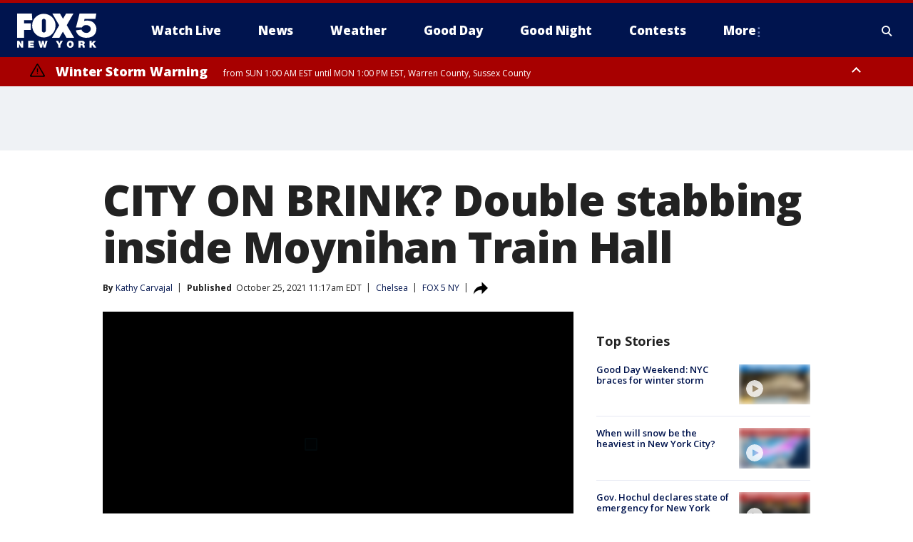

--- FILE ---
content_type: text/html; charset=utf-8
request_url: https://www.fox5ny.com/news/stabbing-at-moynihan-train-station
body_size: 28496
content:
<!doctype html>
<html data-n-head-ssr lang="en" data-n-head="lang">
  <head>
    <!-- Google Tag Manager -->
    <script>
    function loadGTMIfNotLocalOrPreview() {
      const host = window.location.host.toLowerCase();
      const excludedHosts = ["local", "preview", "stage-preview"];
      if (!excludedHosts.some(excludedHost => host.startsWith(excludedHost))) {
        (function(w,d,s,l,i){w[l]=w[l]||[];w[l].push({'gtm.start':
        new Date().getTime(),event:'gtm.js'});var f=d.getElementsByTagName(s)[0],
        j=d.createElement(s),dl=l!='dataLayer'?'&l='+l:'';j.async=true;j.src=
        'https://www.googletagmanager.com/gtm.js?id='+i+dl;f.parentNode.insertBefore(j,f);
        })(window,document,'script','dataLayer','GTM-TMF4BDJ');
      }
    }
    loadGTMIfNotLocalOrPreview();
    </script>
    <!-- End Google Tag Manager -->
    <title data-n-head="true">CITY ON BRINK? Double stabbing inside Moynihan Train Hall | FOX 5 New York</title><meta data-n-head="true" http-equiv="X-UA-Compatible" content="IE=edge,chrome=1"><meta data-n-head="true" name="viewport" content="width=device-width, minimum-scale=1.0, initial-scale=1.0"><meta data-n-head="true" charset="UTF-8"><meta data-n-head="true" name="format-detection" content="telephone=no"><meta data-n-head="true" name="msapplication-square70x70logo" content="//static.foxtv.com/static/orion/img/wnyw/favicons/mstile-70x70.png"><meta data-n-head="true" name="msapplication-square150x150logo" content="//static.foxtv.com/static/orion/img/wnyw/favicons/mstile-150x150.png"><meta data-n-head="true" name="msapplication-wide310x150logo" content="//static.foxtv.com/static/orion/img/wnyw/favicons/mstile-310x150.png"><meta data-n-head="true" name="msapplication-square310x310logo" content="//static.foxtv.com/static/orion/img/wnyw/favicons/mstile-310x310.png"><meta data-n-head="true" data-hid="description" name="description" content="Two men were hospitalized and in police custody after they stabbed each other inside Moynihan Train Hall."><meta data-n-head="true" data-hid="fb:app_id" property="fb:app_id" content="252497958109297"><meta data-n-head="true" data-hid="prism.stationId" name="prism.stationId" content="WNYW_FOX5"><meta data-n-head="true" data-hid="prism.stationCallSign" name="prism.stationCallSign" content="wnyw"><meta data-n-head="true" data-hid="prism.channel" name="prism.channel" content="fts"><meta data-n-head="true" data-hid="prism.section" name="prism.section" content="news"><meta data-n-head="true" data-hid="prism.subsection1" name="prism.subsection1" content=""><meta data-n-head="true" data-hid="prism.subsection2" name="prism.subsection2" content=""><meta data-n-head="true" data-hid="prism.subsection3" name="prism.subsection3" content=""><meta data-n-head="true" data-hid="prism.subsection4" name="prism.subsection4" content=""><meta data-n-head="true" data-hid="prism.aggregationType" name="prism.aggregationType" content="subsection"><meta data-n-head="true" data-hid="prism.genre" name="prism.genre" content=""><meta data-n-head="true" data-hid="pagetype" name="pagetype" content="article" scheme="dcterms.DCMIType"><meta data-n-head="true" data-hid="strikepagetype" name="strikepagetype" content="article" scheme="dcterms.DCMIType"><meta data-n-head="true" data-hid="content-creator" name="content-creator" content="tiger"><meta data-n-head="true" data-hid="dc.creator" name="dc.creator" scheme="dcterms.creator" content="Kathy Carvajal"><meta data-n-head="true" data-hid="dc.title" name="dc.title" content="CITY ON BRINK? Double stabbing inside Moynihan Train Hall" lang="en"><meta data-n-head="true" data-hid="dc.subject" name="dc.subject" content=""><meta data-n-head="true" data-hid="dcterms.abstract" name="dcterms.abstract" content="Two men were hospitalized and in police custody after they stabbed each other inside Moynihan Train Hall."><meta data-n-head="true" data-hid="dc.type" name="dc.type" scheme="dcterms.DCMIType" content="Text.Article"><meta data-n-head="true" data-hid="dc.description" name="dc.description" content="Two men were hospitalized and in police custody after they stabbed each other inside Moynihan Train Hall."><meta data-n-head="true" data-hid="dc.language" name="dc.language" scheme="dcterms.RFC4646" content="en-US"><meta data-n-head="true" data-hid="dc.publisher" name="dc.publisher" content="FOX 5 New York"><meta data-n-head="true" data-hid="dc.format" name="dc.format" scheme="dcterms.URI" content="text/html"><meta data-n-head="true" data-hid="dc.identifier" name="dc.identifier" scheme="dcterms.URI" content="urn:uri:base64:f6b7cee4-6e14-5bdd-99af-551889986187"><meta data-n-head="true" data-hid="dc.source" name="dc.source" content="FOX 5 NY"><meta data-n-head="true" data-hid="dc.date" name="dc.date" content="2021-10-25"><meta data-n-head="true" data-hid="dcterms.created" name="dcterms.created" scheme="dcterms.ISO8601" content="2021-10-25T11:17:28-04:00"><meta data-n-head="true" data-hid="dcterms.modified" name="dcterms.modified" scheme="dcterms.ISO8601" content="2021-10-25T11:17:28-04:00"><meta data-n-head="true" data-hid="og:title" property="og:title" content="CITY ON BRINK? Double stabbing inside Moynihan Train Hall"><meta data-n-head="true" data-hid="og:description" property="og:description" content="Two men were hospitalized and in police custody after they stabbed each other inside Moynihan Train Hall."><meta data-n-head="true" data-hid="og:type" property="og:type" content="article"><meta data-n-head="true" data-hid="og:image" property="og:image" content="https://images.foxtv.com/static.fox5ny.com/www.fox5ny.com/content/uploads/2021/10/1200/630/DoubleStabbingScene.jpg?ve=1&amp;tl=1"><meta data-n-head="true" data-hid="og:image:width" property="og:image:width" content="1280"><meta data-n-head="true" data-hid="og:image:height" property="og:image:height" content="720"><meta data-n-head="true" data-hid="og:url" property="og:url" content="https://www.fox5ny.com/news/stabbing-at-moynihan-train-station"><meta data-n-head="true" data-hid="og:site_name" property="og:site_name" content="FOX 5 New York"><meta data-n-head="true" data-hid="og:locale" property="og:locale" content="en_US"><meta data-n-head="true" data-hid="robots" name="robots" content="index, follow, max-image-preview:large, max-video-preview:-1"><meta data-n-head="true" data-hid="fox.app_version" name="fox.app_version" content="v77"><meta data-n-head="true" data-hid="fox.fix_version" name="fox.fix_version" content="10.2.0"><meta data-n-head="true" data-hid="fox.app_build" name="fox.app_build" content="no build version"><meta data-n-head="true" name="twitter:card" content="summary_large_image"><meta data-n-head="true" name="twitter:site" content="@FOX5NY"><meta data-n-head="true" name="twitter:site:id" content="@FOX5NY"><meta data-n-head="true" name="twitter:title" content="CITY ON BRINK? Double stabbing inside Moynihan Train Hall"><meta data-n-head="true" name="twitter:description" content="Two men were hospitalized and in police custody after they stabbed each other inside Moynihan Train Hall."><meta data-n-head="true" name="twitter:image" content="https://images.foxtv.com/static.fox5ny.com/www.fox5ny.com/content/uploads/2021/10/1280/720/DoubleStabbingScene.jpg?ve=1&amp;tl=1"><meta data-n-head="true" name="twitter:url" content="https://www.fox5ny.com/news/stabbing-at-moynihan-train-station"><meta data-n-head="true" name="twitter:creator" content="@FOX5NY"><meta data-n-head="true" name="twitter:creator:id" content="@FOX5NY"><meta data-n-head="true" name="fox.name" content="Post Landing"><meta data-n-head="true" name="fox.category" content="news"><meta data-n-head="true" name="fox.page_content_category" content="news"><meta data-n-head="true" name="fox.page_name" content="wnyw:web:post:article:CITY ON BRINK? Double stabbing inside Moynihan Train Hall | FOX 5 New York"><meta data-n-head="true" name="fox.page_content_level_1" content="wnyw:web:post"><meta data-n-head="true" name="fox.page_content_level_2" content="wnyw:web:post:article"><meta data-n-head="true" name="fox.page_content_level_3" content="wnyw:web:post:article:CITY ON BRINK? Double stabbing inside Moynihan Train Hall | FOX 5 New York"><meta data-n-head="true" name="fox.page_content_level_4" content="wnyw:web:post:article:CITY ON BRINK? Double stabbing inside Moynihan Train Hall | FOX 5 New York"><meta data-n-head="true" name="fox.page_type" content="post-article"><meta data-n-head="true" name="fox.page_content_distributor" content="owned"><meta data-n-head="true" name="fox.page_content_type_of_story" content="Digital Original"><meta data-n-head="true" name="fox.author" content="Kathy Carvajal"><meta data-n-head="true" name="fox.page_content_author" content="Kathy Carvajal"><meta data-n-head="true" name="fox.page_content_author_secondary" content=""><meta data-n-head="true" name="fox.page_content_version" content="1.0.0"><meta data-n-head="true" name="fox.publisher" content="FOX 5 NY"><meta data-n-head="true" name="fox.page_content_id" content="f6b7cee4-6e14-5bdd-99af-551889986187"><meta data-n-head="true" name="fox.page_content_station_originator" content="wnyw"><meta data-n-head="true" name="fox.url" content="https://www.fox5ny.com/news/stabbing-at-moynihan-train-station"><meta data-n-head="true" name="fox.page_canonical_url" content="https://www.fox5ny.com/news/stabbing-at-moynihan-train-station"><meta data-n-head="true" name="smartbanner:enabled-platforms" content="none"><meta data-n-head="true" property="fb:app_id" content="252497958109297"><meta data-n-head="true" property="article:opinion" content="false"><meta data-n-head="true" name="keywords" content="Us,Ny,Nyc,Manhattan,Chelsea,News,Crime Publicsafety,Transportation,Organization,Nypd"><meta data-n-head="true" name="classification" content="/FTS/Us/Ny/Nyc/Manhattan/Chelsea,/FTS/News,/FTS/Crime Publicsafety,/FTS/Transportation,/FTS/Organization/Nypd"><meta data-n-head="true" name="classification-isa" content="chelsea,news,crime-publicsafety,transportation,nypd"><meta data-n-head="true" name="fox.page_content_tags" content="/FTS/Us/Ny/Nyc/Manhattan/Chelsea,/FTS/News,/FTS/Crime Publicsafety,/FTS/Transportation,/FTS/Organization/Nypd"><link data-n-head="true" rel="preconnect" href="https://prod.player.fox.digitalvideoplatform.com" crossorigin="anonymous"><link data-n-head="true" rel="dns-prefetch" href="https://prod.player.fox.digitalvideoplatform.com"><link data-n-head="true" rel="stylesheet" href="https://statics.foxsports.com/static/orion/style/css/scorestrip-external.css"><link data-n-head="true" rel="icon" type="image/x-icon" href="/favicons/wnyw/favicon.ico"><link data-n-head="true" rel="stylesheet" href="https://fonts.googleapis.com/css?family=Open+Sans:300,400,400i,600,600i,700,700i,800,800i&amp;display=swap"><link data-n-head="true" rel="stylesheet" href="https://fonts.googleapis.com/css2?family=Rubik:wght@700&amp;display=swap"><link data-n-head="true" rel="schema.dcterms" href="//purl.org/dc/terms/"><link data-n-head="true" rel="schema.prism" href="//prismstandard.org/namespaces/basic/2.1/"><link data-n-head="true" rel="schema.iptc" href="//iptc.org/std/nar/2006-10-01/"><link data-n-head="true" rel="shortcut icon" href="//static.foxtv.com/static/orion/img/wnyw/favicons/favicon.ico" type="image/x-icon"><link data-n-head="true" rel="apple-touch-icon" sizes="57x57" href="//static.foxtv.com/static/orion/img/wnyw/favicons/apple-touch-icon-57x57.png"><link data-n-head="true" rel="apple-touch-icon" sizes="60x60" href="//static.foxtv.com/static/orion/img/wnyw/favicons/apple-touch-icon-60x60.png"><link data-n-head="true" rel="apple-touch-icon" sizes="72x72" href="//static.foxtv.com/static/orion/img/wnyw/favicons/apple-touch-icon-72x72.png"><link data-n-head="true" rel="apple-touch-icon" sizes="76x76" href="//static.foxtv.com/static/orion/img/wnyw/favicons/apple-touch-icon-76x76.png"><link data-n-head="true" rel="apple-touch-icon" sizes="114x114" href="//static.foxtv.com/static/orion/img/wnyw/favicons/apple-touch-icon-114x114.png"><link data-n-head="true" rel="apple-touch-icon" sizes="120x120" href="//static.foxtv.com/static/orion/img/wnyw/favicons/apple-touch-icon-120x120.png"><link data-n-head="true" rel="apple-touch-icon" sizes="144x144" href="//static.foxtv.com/static/orion/img/wnyw/favicons/apple-touch-icon-144x144.png"><link data-n-head="true" rel="apple-touch-icon" sizes="152x152" href="//static.foxtv.com/static/orion/img/wnyw/favicons/apple-touch-icon-152x152.png"><link data-n-head="true" rel="apple-touch-icon" sizes="180x180" href="//static.foxtv.com/static/orion/img/wnyw/favicons/apple-touch-icon-180x180.png"><link data-n-head="true" rel="icon" type="image/png" href="//static.foxtv.com/static/orion/img/wnyw/favicons/favicon-16x16.png" sizes="16x16"><link data-n-head="true" rel="icon" type="image/png" href="//static.foxtv.com/static/orion/img/wnyw/favicons/favicon-32x32.png" sizes="32x32"><link data-n-head="true" rel="icon" type="image/png" href="//static.foxtv.com/static/orion/img/wnyw/favicons/favicon-96x96.png" sizes="96x96"><link data-n-head="true" rel="icon" type="image/png" href="//static.foxtv.com/static/orion/img/wnyw/favicons/android-chrome-192x192.png" sizes="192x192"><link data-n-head="true" href="https://fonts.gstatic.com" rel="preconnect" crossorigin="true"><link data-n-head="true" href="https://fonts.googleapis.com" rel="preconnect" crossorigin="true"><link data-n-head="true" rel="stylesheet" href="https://fonts.googleapis.com/css?family=Source+Sans+Pro:200,300,400,600,400italic,700,700italic,300,300italic,600italic/"><link data-n-head="true" rel="preconnect" href="https://cdn.segment.com/"><link data-n-head="true" rel="preconnect" href="https://widgets.media.weather.com/"><link data-n-head="true" rel="preconnect" href="https://elections.ap.org/"><link data-n-head="true" rel="preconnect" href="https://www.google-analytics.com/"><link data-n-head="true" rel="preconnect" href="http://static.chartbeat.com/"><link data-n-head="true" rel="preconnect" href="https://sb.scorecardresearch.com/"><link data-n-head="true" rel="preconnect" href="http://www.googletagmanager.com/"><link data-n-head="true" rel="preconnect" href="https://cdn.optimizely.com/"><link data-n-head="true" rel="preconnect" href="https://cdn.segment.com/"><link data-n-head="true" rel="preconnect" href="https://connect.facebook.net/"><link data-n-head="true" rel="preconnect" href="https://prod.player.fox.digitalvideoplatform.com/"><link data-n-head="true" rel="preload" as="script" href="https://prod.player.fox.digitalvideoplatform.com/wpf/v3/3.2.59/wpf_player.js"><link data-n-head="true" rel="prefetch" as="script" href="https://prod.player.fox.digitalvideoplatform.com/wpf/v3/3.2.59/lib/wpf_bitmovin_yospace_player.js"><link data-n-head="true" rel="prefetch" as="script" href="https://prod.player.fox.digitalvideoplatform.com/wpf/v3/3.2.59/lib/wpf_conviva_reporter.js"><link data-n-head="true" rel="prefetch" as="script" href="https://prod.player.fox.digitalvideoplatform.com/wpf/v3/3.2.59/lib/wpf_mux_reporter.js"><link data-n-head="true" rel="prefetch" as="script" href="https://prod.player.fox.digitalvideoplatform.com/wpf/v3/3.2.59/lib/wpf_adobeheartbeat_reporter.js"><link data-n-head="true" rel="prefetch" as="script" href="https://prod.player.fox.digitalvideoplatform.com/wpf/v3/3.2.59/lib/wpf_comscore_reporter.js"><link data-n-head="true" rel="prefetch" as="script" href="https://prod.player.fox.digitalvideoplatform.com/wpf/v3/3.2.59/lib/wpf_controls.js"><link data-n-head="true" rel="canonical" href="https://www.fox5ny.com/news/stabbing-at-moynihan-train-station"><link data-n-head="true" rel="alternate" type="application/rss+xml" title="News" href="https://www.fox5ny.com/rss.xml?category=news"><link data-n-head="true" rel="alternate" type="application/rss+xml" title="Chelsea" href="https://www.fox5ny.com/rss.xml?tag=chelsea"><link data-n-head="true" rel="shorturl" href=""><link data-n-head="true" rel="image_src" href="https://images.foxtv.com/static.fox5ny.com/www.fox5ny.com/content/uploads/2021/10/1280/720/DoubleStabbingScene.jpg?ve=1&amp;tl=1"><link data-n-head="true" rel="amphtml" href="https://www.fox5ny.com/news/stabbing-at-moynihan-train-station.amp"><link data-n-head="true" rel="preload" as="image" href="https://static-media.fox.com/fmcv3/prod/fts/A-32035/mwia8ofjtvy5bemp.jpg"><link data-n-head="true" rel="alternate" title="FOX 5 New York - News" type="application/rss+xml" href="https://www.fox5ny.com/rss/category/news"><link data-n-head="true" rel="alternate" title="FOX 5 New York - Local News" type="application/rss+xml" href="https://www.fox5ny.com/rss/category/local-news"><link data-n-head="true" rel="alternate" title="FOX 5 New York - Tag Us Ny" type="application/rss+xml" href="https://www.fox5ny.com/rss/tags/us,ny,"><link data-n-head="true" rel="alternate" title="FOX 5 New York - National News" type="application/rss+xml" href="https://www.fox5ny.com/rss/category/national-news"><link data-n-head="true" rel="alternate" title="FOX 5 New York - Tag Crime Publicsafety" type="application/rss+xml" href="https://www.fox5ny.com/rss/tags/crime-publicsafety"><link data-n-head="true" rel="alternate" title="FOX 5 New York - Tag Entertainment" type="application/rss+xml" href="https://www.fox5ny.com/rss/tags/entertainment"><link data-n-head="true" rel="alternate" title="FOX 5 New York - Tag Unusual" type="application/rss+xml" href="https://www.fox5ny.com/rss/tags/unusual"><link data-n-head="true" rel="alternate" title="FOX 5 New York - Tag Science" type="application/rss+xml" href="https://www.fox5ny.com/rss/tags/science,"><link data-n-head="true" rel="alternate" title="FOX 5 New York - Sports" type="application/rss+xml" href="https://www.fox5ny.com/rss/category/sports"><link data-n-head="true" rel="alternate" title="FOX 5 New York - Tag Seen On Tv" type="application/rss+xml" href="https://www.fox5ny.com/rss/tags/seen-on-tv"><link data-n-head="true" rel="alternate" title="FOX 5 New York - Newsletter Signup" type="application/rss+xml" href="https://www.fox5ny.com/rss/category/newsletter-signup"><link data-n-head="true" rel="alternate" title="FOX 5 New York - Live" type="application/rss+xml" href="https://www.fox5ny.com/rss/category/live"><link data-n-head="true" rel="alternate" title="FOX 5 New York - Weather" type="application/rss+xml" href="https://www.fox5ny.com/rss/category/weather"><link data-n-head="true" rel="alternate" title="FOX 5 New York - Closing" type="application/rss+xml" href="https://www.fox5ny.com/rss/category/closing"><link data-n-head="true" rel="alternate" title="FOX 5 New York - Weather Alerts" type="application/rss+xml" href="https://www.fox5ny.com/rss/category/weather-alerts"><link data-n-head="true" rel="alternate" title="FOX 5 New York - Traffic" type="application/rss+xml" href="https://www.fox5ny.com/rss/category/traffic"><link data-n-head="true" rel="alternate" title="FOX 5 New York - Tag Travel News" type="application/rss+xml" href="https://www.fox5ny.com/rss/tags/travel-news,"><link data-n-head="true" rel="alternate" title="FOX 5 New York - Apps" type="application/rss+xml" href="https://www.fox5ny.com/rss/category/apps"><link data-n-head="true" rel="alternate" title="FOX 5 New York - Shows Good Day" type="application/rss+xml" href="https://www.fox5ny.com/rss/category/shows,good-day"><link data-n-head="true" rel="alternate" title="FOX 5 New York - Tag Series Good Day Cafe" type="application/rss+xml" href="https://www.fox5ny.com/rss/tags/series,good-day-cafe"><link data-n-head="true" rel="alternate" title="FOX 5 New York - Shows Street Talk" type="application/rss+xml" href="https://www.fox5ny.com/rss/category/shows,street-talk"><link data-n-head="true" rel="alternate" title="FOX 5 New York - Tag Health" type="application/rss+xml" href="https://www.fox5ny.com/rss/tags/health"><link data-n-head="true" rel="alternate" title="FOX 5 New York - Tag Good Day Things To Do Nyc" type="application/rss+xml" href="https://www.fox5ny.com/rss/tags/good-day,things-to-do-nyc"><link data-n-head="true" rel="alternate" title="FOX 5 New York - About" type="application/rss+xml" href="https://www.fox5ny.com/rss/category/about"><link data-n-head="true" rel="alternate" title="FOX 5 New York - Team" type="application/rss+xml" href="https://www.fox5ny.com/rss/category/team"><link data-n-head="true" rel="alternate" title="FOX 5 New York - Whatsonfox" type="application/rss+xml" href="https://www.fox5ny.com/rss/category/whatsonfox"><link data-n-head="true" rel="alternate" title="FOX 5 New York - Job Opportunities At Fox 5 My9" type="application/rss+xml" href="https://www.fox5ny.com/rss/category/job-opportunities-at-fox-5-my9"><link data-n-head="true" rel="alternate" title="FOX 5 New York - Public Affairs" type="application/rss+xml" href="https://www.fox5ny.com/rss/category/public-affairs"><link data-n-head="true" rel="alternate" title="FOX 5 New York - Contests" type="application/rss+xml" href="https://www.fox5ny.com/rss/category/contests"><link data-n-head="true" rel="alternate" title="FOX 5 New York - Money" type="application/rss+xml" href="https://www.fox5ny.com/rss/category/money"><link data-n-head="true" rel="alternate" title="FOX 5 New York - Tag Consumer" type="application/rss+xml" href="https://www.fox5ny.com/rss/tags/consumer"><link data-n-head="true" rel="alternate" title="FOX 5 New York - Tag Consumer Recalls" type="application/rss+xml" href="https://www.fox5ny.com/rss/tags/consumer,recalls"><link data-n-head="true" rel="alternate" title="FOX 5 New York - Tag Business" type="application/rss+xml" href="https://www.fox5ny.com/rss/tags/business"><link data-n-head="true" rel="alternate" title="FOX 5 New York - Tag Money Us Economy" type="application/rss+xml" href="https://www.fox5ny.com/rss/tags/money,us-economy"><link data-n-head="true" rel="alternate" title="FOX 5 New York - Tag Business Personal Finance" type="application/rss+xml" href="https://www.fox5ny.com/rss/tags/business,personal-finance"><link data-n-head="true" rel="alternate" title="FOX 5 New York - Tag Consumer Real Estate" type="application/rss+xml" href="https://www.fox5ny.com/rss/tags/consumer,real-estate"><link data-n-head="true" rel="alternate" title="FOX 5 New York - Tag Series Archives" type="application/rss+xml" href="https://www.fox5ny.com/rss/tags/series,archives"><link data-n-head="true" rel="alternate" title="FOX 5 New York - Tag Skyfox" type="application/rss+xml" href="https://www.fox5ny.com/rss/tags/skyfox"><link data-n-head="true" rel="alternate" title="FOX 5 New York - Shows Brand Spotlight" type="application/rss+xml" href="https://www.fox5ny.com/rss/category/shows,brand-spotlight"><link data-n-head="true" rel="alternate" title="FOX 5 New York - Tag Us Ny" type="application/rss+xml" href="https://www.fox5ny.com/rss/tags/us,ny"><link data-n-head="true" rel="alternate" title="FOX 5 New York - Shows Good Night New York" type="application/rss+xml" href="https://www.fox5ny.com/rss/category/shows,good-night-new-york"><link data-n-head="true" rel="alternate" title="FOX 5 New York - Discover the latest breaking news." type="application/rss+xml" href="https://www.fox5ny.com/latest.xml"><link data-n-head="true" rel="stylesheet" href="//static.foxtv.com/static/orion/css/default/article.rs.css"><link data-n-head="true" rel="stylesheet" href="/css/print.css" media="print"><script data-n-head="true" type="text/javascript" data-hid="pal-script" src="//imasdk.googleapis.com/pal/sdkloader/pal.js"></script><script data-n-head="true" type="text/javascript" src="https://statics.foxsports.com/static/orion/scorestrip.js" async="false" defer="true"></script><script data-n-head="true" type="text/javascript">
        (function (h,o,u,n,d) {
          h=h[d]=h[d]||{q:[],onReady:function(c){h.q.push(c)}}
          d=o.createElement(u);d.async=1;d.src=n
          n=o.getElementsByTagName(u)[0];n.parentNode.insertBefore(d,n)
        })(window,document,'script','https://www.datadoghq-browser-agent.com/datadog-rum-v4.js','DD_RUM')
        DD_RUM.onReady(function() {
          DD_RUM.init({
            clientToken: 'pub6d08621e10189e2259b02648fb0f12e4',
            applicationId: 'f7e50afb-e642-42a0-9619-b32a46fc1075',
            site: 'datadoghq.com',
            service: 'www.fox5ny.com',
            env: 'prod',
            // Specify a version number to identify the deployed version of your application in Datadog
            version: '1.0.0',
            sampleRate: 20,
            sessionReplaySampleRate: 0,
            trackInteractions: true,
            trackResources: true,
            trackLongTasks: true,
            defaultPrivacyLevel: 'mask-user-input',
          });
          // DD_RUM.startSessionReplayRecording();
        })</script><script data-n-head="true" type="text/javascript" src="https://foxkit.fox.com/sdk/profile/v2.15.0/profile.js" async="false" defer="true"></script><script data-n-head="true" src="https://js.appboycdn.com/web-sdk/5.6/braze.min.js" async="true" defer="true"></script><script data-n-head="true" src="https://c.amazon-adsystem.com/aax2/apstag.js" async="true" defer="true"></script><script data-n-head="true" src="https://www.googletagmanager.com/gtag/js?id=UA-34976036-1" async="true"></script><script data-n-head="true" type="text/javascript">// 86acbd31cd7c09cf30acb66d2fbedc91daa48b86:1701196570.5903604
!function(n,r,e,t,c){var i,o="Promise"in n,u={then:function(){return u},catch:function(n){
return n(new Error("Airship SDK Error: Unsupported browser")),u}},s=o?new Promise((function(n,r){i=function(e,t){e?r(e):n(t)}})):u
;s._async_setup=function(n){if(o)try{i(null,n(c))}catch(n){i(n)}},n[t]=s;var a=r.createElement("script");a.src=e,a.async=!0,a.id="_uasdk",
a.rel=t,r.head.appendChild(a)}(window,document,'https://aswpsdkus.com/notify/v1/ua-sdk.min.js',
  'UA', {
    vapidPublicKey: 'BBGNRUFEAf52td4H1JIYHNeL62PotffxZH-X0xYWSaOTCptAnAiTT7dSwCd2WNnNNrKwcU0XvvwV0OgpS17BtjM=',
    websitePushId: 'web.wnyw.prod',
    appKey: 'Q4_EUAW5TDKbjhgbSAa4kQ',
    token: 'MTpRNF9FVUFXNVRES2JqaGdiU0FhNGtROlpHTHFmbWZmUDVkeWFrZlJFSlJlcXE1LU0taFc2b1BZN2lGYXN2QWdPVXc'
  });
  </script><script data-n-head="true" type="text/javascript">UA.then(sdk => {
        sdk.plugins.load('html-prompt', 'https://aswpsdkus.com/notify/v1/ua-html-prompt.min.js', {
          appearDelay: 5000,
          disappearDelay: 2000000000000000000000000,
          askAgainDelay: 0,
          stylesheet: './css/airship.css',
          auto: false,
          type: 'alert',
          position: 'top',
          i18n: {
            en: {
              title: 'Stay Informed',
              message: 'Receive alerts to the biggest stories worth your time',
              accept: 'Allow',
              deny: 'No Thanks'
            }
          },
          logo: '/favicons/wnyw/favicon.ico'
        }).then(plugin => {
          const auditSession = () => {
            const airshipPageViews = parseInt(window.sessionStorage.getItem('currentAirShipPageViews'), 10)
            if (airshipPageViews > 1) {
              plugin.prompt();
              console.info('Airship: prompt called')
              clearInterval(auditInterval);
              window.sessionStorage.setItem('currentAirShipPageViews', 0)
            }
          }
          const auditInterval = setInterval(auditSession, 2000);
        })
      })</script><script data-n-head="true" src="/taboola/taboola.js" type="text/javascript" async="true" defer="true"></script><script data-n-head="true" src="https://scripts.webcontentassessor.com/scripts/35e77610ca0dba41bdada6851c189e9f743de55cd80acc0709714aaefee1e540"></script><script data-n-head="true" src="//static.foxtv.com/static/orion/scripts/core/ag.core.js"></script><script data-n-head="true" src="//static.foxtv.com/static/isa/core.js"></script><script data-n-head="true" src="//static.foxtv.com/static/orion/scripts/station/default/loader.js"></script><script data-n-head="true" src="https://widgets.media.weather.com/wxwidget.loader.js?cid=996314550" defer=""></script><script data-n-head="true" src="https://prod.player.fox.digitalvideoplatform.com/wpf/v3/3.2.59/wpf_player.js" defer="" data-hid="fox-player-main-script"></script><script data-n-head="true" src="//static.foxtv.com/static/leap/loader.js"></script><script data-n-head="true" >(function () {
        var _sf_async_config = window._sf_async_config = (window._sf_async_config || {})
        _sf_async_config.uid = 65824
        _sf_async_config.domain = 'fox5ny.com'
        _sf_async_config.flickerControl = false
        _sf_async_config.useCanonical = true

        // Function to set ISA-dependent values with proper error handling
        function setISAValues() {
          if (window.FTS && window.FTS.ISA && window.FTS.ISA._meta) {
            try {
              _sf_async_config.sections = window.FTS.ISA._meta.section || ''
              _sf_async_config.authors = window.FTS.ISA._meta.fox['fox.page_content_author'] ||
                                       window.FTS.ISA._meta.fox['fox.page_content_author_secondary'] ||
                                       window.FTS.ISA._meta.raw.publisher || ''
            } catch (e) {
              console.warn('FTS.ISA values not available yet:', e)
              _sf_async_config.sections = ''
              _sf_async_config.authors = ''
            }
          } else {
            // Set default values if ISA is not available
            _sf_async_config.sections = ''
            _sf_async_config.authors = ''

            // Retry after a short delay if ISA is not loaded yet
            setTimeout(setISAValues, 100)
          }
        }

        // Set ISA values initially
        setISAValues()

        _sf_async_config.useCanonicalDomain = true
        function loadChartbeat() {
          var e = document.createElement('script');
            var n = document.getElementsByTagName('script')[0];
            e.type = 'text/javascript';
            e.async = true;
            e.src = '//static.chartbeat.com/js/chartbeat.js';
            n.parentNode.insertBefore(e, n);
        }
        loadChartbeat();
        })()</script><script data-n-head="true" src="//static.chartbeat.com/js/chartbeat_mab.js"></script><script data-n-head="true" src="//static.chartbeat.com/js/chartbeat.js"></script><script data-n-head="true" src="https://interactives.ap.org/election-results/assets/microsite/resizeClient.js" defer=""></script><script data-n-head="true" data-hid="strike-loader" src="https://strike.fox.com/static/fts/display/loader.js" type="text/javascript"></script><script data-n-head="true" >
          (function() {
              window.foxstrike = window.foxstrike || {};
              window.foxstrike.cmd = window.foxstrike.cmd || [];
          })()
        </script><script data-n-head="true" type="application/ld+json">{"@context":"http://schema.org","@type":"NewsArticle","mainEntityOfPage":"https://www.fox5ny.com/news/stabbing-at-moynihan-train-station","headline":"CITY ON BRINK? Double stabbing inside Moynihan Train Hall","articleBody":"Two men were hospitalized and in police custody after they stabbed each other inside <a href=\"https://www.fox5ny.com/tag/transportation\" target=\"_blank\">Moynihan Train Hall</a>.The men were believed to be homeless, said police.&#xA0;The incident broke out Sunday at about 1:15 p.m. inside the new Amtrak facility and spilled onto the sidewalk on <a href=\"https://www.fox5ny.com/tag/us/ny/nyc/manhattan/chelsea\" target=\"_blank\">8th Ave.</a> in front of NY Pizza Suprema.The two men <a href=\"https://www.fox5ny.com/tag/crime-publicsafety\" target=\"_blank\">stabbed</a> each other with sharp objects left behind a trail of blood.<strong>Get breaking news alerts in the </strong><a href=\"https://fox5ny.onelink.me/T4XU?pid=Web&amp;amp;c=in_article&amp;amp;af_web_dp=https%3A%2F%2Fwww.fox5ny.com%2Fapps\"><strong>free FOX5NY News app!</strong></a><strong> &#xA0;| &#xA0;</strong><a href=\"https://www.fox5ny.com/newsletters\"><strong>Sign up for FOX 5 email newsletters</strong></a>Their identities were not immediately released. Charges were pending.Despite the shocking, dayside assault overall violent crime and shooting incidents were down from the height of the pandemic, announced city officials earlier this month.Murder decreased by 8.6% (53 v. 58) while shooting incidents decreased by 30.7% (167 v. 241) in August 2021 versus August 2020. Overall crime in the city decreased by 5.4% (8,824 v. 9,330) in August.&#xA0;&quot;Like Gotham City. I watch Batman and everything. It feels just like it. Hopefully, things get better but I&apos;m pretty used to it at this point,&quot; a man at the scene told FOX 5 News.","datePublished":"2021-10-25T11:17:28-04:00","dateModified":"2021-10-25T11:17:28-04:00","description":"Two men were hospitalized and in police custody after they stabbed each other inside Moynihan Train Hall.","author":{"@type":"Person","name":"Kathy Carvajal"},"publisher":{"@type":"NewsMediaOrganization","name":"FOX 5 New York","alternateName":"WNYW, FOX 5","url":"https://www.fox5ny.com/","sameAs":["https://www.facebook.com/FOX5NY/","https://twitter.com/fox5ny","https://www.instagram.com/fox5ny/","https://www.youtube.com/@fox5ny","https://en.wikipedia.org/wiki/WNYW","https://www.wikidata.org/wiki/Q1540364","https://www.wikidata.org/wiki/Q1540364"],"foundingDate":"1938","logo":{"@type":"ImageObject","url":"https://static.foxtv.com/static/orion/img/wnyw/favicons/favicon-96x96.png","width":"96","height":"96"},"contactPoint":[{"@type":"ContactPoint","telephone":"+1-212-452-5555","contactType":"news desk"}],"address":{"@type":"PostalAddress","addressLocality":"New York","addressRegion":"New York","postalCode":"10021","streetAddress":"205 E 67th Street","addressCountry":{"@type":"Country","name":"US"}}},"image":{"@type":"ImageObject","url":"https://static.fox5ny.com/www.fox5ny.com/content/uploads/2021/10/DoubleStabbingScene.jpg","width":"1280","height":"720"},"url":"https://www.fox5ny.com/news/stabbing-at-moynihan-train-station","isAccessibleForFree":true,"keywords":"chelsea,crime-publicsafety,transportation,nypd"}</script><link rel="preload" href="/_wzln/cc738446448fedac67bb.js" as="script"><link rel="preload" href="/_wzln/376f0263662b8ef9a7f8.js" as="script"><link rel="preload" href="/_wzln/6b27e2b92eb7e58c1613.js" as="script"><link rel="preload" href="/_wzln/26f880e90a05ee76dcf9.js" as="script"><link rel="preload" href="/_wzln/d4ea3014a79c76c86d74.js" as="script"><link rel="preload" href="/_wzln/b758b543aa08a3329d69.js" as="script"><link rel="preload" href="/_wzln/54ee5ecbc3abbc5c1fcd.js" as="script"><style data-vue-ssr-id="3d723bd8:0 153764a8:0 4783c553:0 01f125af:0 7e965aea:0 fe2c1b5a:0 c789a71e:0 2151d74a:0 5fac22c6:0 4f269fee:0 c23b5e74:0 403377d7:0 3979e5e6:0 59bee381:0 4a3d6b7a:0 42dc6fe6:0 5c0b7ab5:0 c061adc6:0">.v-select{position:relative;font-family:inherit}.v-select,.v-select *{box-sizing:border-box}@keyframes vSelectSpinner{0%{transform:rotate(0deg)}to{transform:rotate(1turn)}}.vs__fade-enter-active,.vs__fade-leave-active{pointer-events:none;transition:opacity .15s cubic-bezier(1,.5,.8,1)}.vs__fade-enter,.vs__fade-leave-to{opacity:0}.vs--disabled .vs__clear,.vs--disabled .vs__dropdown-toggle,.vs--disabled .vs__open-indicator,.vs--disabled .vs__search,.vs--disabled .vs__selected{cursor:not-allowed;background-color:#f8f8f8}.v-select[dir=rtl] .vs__actions{padding:0 3px 0 6px}.v-select[dir=rtl] .vs__clear{margin-left:6px;margin-right:0}.v-select[dir=rtl] .vs__deselect{margin-left:0;margin-right:2px}.v-select[dir=rtl] .vs__dropdown-menu{text-align:right}.vs__dropdown-toggle{-webkit-appearance:none;-moz-appearance:none;appearance:none;display:flex;padding:0 0 4px;background:none;border:1px solid rgba(60,60,60,.26);border-radius:4px;white-space:normal}.vs__selected-options{display:flex;flex-basis:100%;flex-grow:1;flex-wrap:wrap;padding:0 2px;position:relative}.vs__actions{display:flex;align-items:center;padding:4px 6px 0 3px}.vs--searchable .vs__dropdown-toggle{cursor:text}.vs--unsearchable .vs__dropdown-toggle{cursor:pointer}.vs--open .vs__dropdown-toggle{border-bottom-color:transparent;border-bottom-left-radius:0;border-bottom-right-radius:0}.vs__open-indicator{fill:rgba(60,60,60,.5);transform:scale(1);transition:transform .15s cubic-bezier(1,-.115,.975,.855);transition-timing-function:cubic-bezier(1,-.115,.975,.855)}.vs--open .vs__open-indicator{transform:rotate(180deg) scale(1)}.vs--loading .vs__open-indicator{opacity:0}.vs__clear{fill:rgba(60,60,60,.5);padding:0;border:0;background-color:transparent;cursor:pointer;margin-right:8px}.vs__dropdown-menu{display:block;box-sizing:border-box;position:absolute;top:calc(100% - 1px);left:0;z-index:1000;padding:5px 0;margin:0;width:100%;max-height:350px;min-width:160px;overflow-y:auto;box-shadow:0 3px 6px 0 rgba(0,0,0,.15);border:1px solid rgba(60,60,60,.26);border-top-style:none;border-radius:0 0 4px 4px;text-align:left;list-style:none;background:#fff}.vs__no-options{text-align:center}.vs__dropdown-option{line-height:1.42857143;display:block;padding:3px 20px;clear:both;color:#333;white-space:nowrap;cursor:pointer}.vs__dropdown-option--highlight{background:#5897fb;color:#fff}.vs__dropdown-option--deselect{background:#fb5858;color:#fff}.vs__dropdown-option--disabled{background:inherit;color:rgba(60,60,60,.5);cursor:inherit}.vs__selected{display:flex;align-items:center;background-color:#f0f0f0;border:1px solid rgba(60,60,60,.26);border-radius:4px;color:#333;line-height:1.4;margin:4px 2px 0;padding:0 .25em;z-index:0}.vs__deselect{display:inline-flex;-webkit-appearance:none;-moz-appearance:none;appearance:none;margin-left:4px;padding:0;border:0;cursor:pointer;background:none;fill:rgba(60,60,60,.5);text-shadow:0 1px 0 #fff}.vs--single .vs__selected{background-color:transparent;border-color:transparent}.vs--single.vs--loading .vs__selected,.vs--single.vs--open .vs__selected{position:absolute;opacity:.4}.vs--single.vs--searching .vs__selected{display:none}.vs__search::-webkit-search-cancel-button{display:none}.vs__search::-ms-clear,.vs__search::-webkit-search-decoration,.vs__search::-webkit-search-results-button,.vs__search::-webkit-search-results-decoration{display:none}.vs__search,.vs__search:focus{-webkit-appearance:none;-moz-appearance:none;appearance:none;line-height:1.4;font-size:1em;border:1px solid transparent;border-left:none;outline:none;margin:4px 0 0;padding:0 7px;background:none;box-shadow:none;width:0;max-width:100%;flex-grow:1;z-index:1}.vs__search::-moz-placeholder{color:inherit}.vs__search::placeholder{color:inherit}.vs--unsearchable .vs__search{opacity:1}.vs--unsearchable:not(.vs--disabled) .vs__search{cursor:pointer}.vs--single.vs--searching:not(.vs--open):not(.vs--loading) .vs__search{opacity:.2}.vs__spinner{align-self:center;opacity:0;font-size:5px;text-indent:-9999em;overflow:hidden;border:.9em solid hsla(0,0%,39.2%,.1);border-left-color:rgba(60,60,60,.45);transform:translateZ(0);animation:vSelectSpinner 1.1s linear infinite;transition:opacity .1s}.vs__spinner,.vs__spinner:after{border-radius:50%;width:5em;height:5em}.vs--loading .vs__spinner{opacity:1}
.fts-scorestrip-wrap{width:100%}.fts-scorestrip-wrap .fts-scorestrip-container{padding:0 16px;max-width:1280px;margin:0 auto}@media screen and (min-width:1024px){.fts-scorestrip-wrap .fts-scorestrip-container{padding:15px 24px}}
.fts-scorestrip-wrap[data-v-75d386ae]{width:100%}.fts-scorestrip-wrap .fts-scorestrip-container[data-v-75d386ae]{padding:0 16px;max-width:1280px;margin:0 auto}@media screen and (min-width:1024px){.fts-scorestrip-wrap .fts-scorestrip-container[data-v-75d386ae]{padding:15px 24px}}@media(min-width:768px)and (max-width:1280px){.main-content-new-layout[data-v-75d386ae]{padding:10px}}
#xd-channel-container[data-v-0130ae53]{margin:0 auto;max-width:1280px;height:1px}#xd-channel-fts-iframe[data-v-0130ae53]{position:relative;top:-85px;left:86.1%;width:100%;display:none}@media (min-width:768px) and (max-width:1163px){#xd-channel-fts-iframe[data-v-0130ae53]{left:84%}}@media (min-width:768px) and (max-width:1056px){#xd-channel-fts-iframe[data-v-0130ae53]{left:81%}}@media (min-width:768px) and (max-width:916px){#xd-channel-fts-iframe[data-v-0130ae53]{left:79%}}@media (min-width:769px) and (max-width:822px){#xd-channel-fts-iframe[data-v-0130ae53]{left:77%}}@media (min-width:400px) and (max-width:767px){#xd-channel-fts-iframe[data-v-0130ae53]{display:none!important}}.branding[data-v-0130ae53]{padding-top:0}@media (min-width:768px){.branding[data-v-0130ae53]{padding-top:10px}}
.title--hide[data-v-b8625060]{display:none}
#fox-id-logged-in[data-v-f7244ab2]{display:none}.button-reset[data-v-f7244ab2]{background:none;border:none;padding:0;cursor:pointer;outline:inherit}.watch-live[data-v-f7244ab2]{background-color:#a70000;border-radius:3px;margin-top:16px;margin-right:-10px;padding:8px 9px;max-height:31px}.watch-live>a[data-v-f7244ab2]{color:#fff;font-weight:900;font-size:12px}.small-btn-grp[data-v-f7244ab2]{display:flex}.sign-in[data-v-f7244ab2]{width:43px;height:17px;font-size:12px;font-weight:800;font-stretch:normal;font-style:normal;line-height:normal;letter-spacing:-.25px;color:#fff}.sign-in-mobile[data-v-f7244ab2]{margin:16px 12px 0 0}.sign-in-mobile[data-v-f7244ab2],.sign-in-tablet-and-up[data-v-f7244ab2]{background-color:#334f99;width:59px;height:31px;border-radius:3px}.sign-in-tablet-and-up[data-v-f7244ab2]{float:left;margin-right:16px;margin-top:24px}.sign-in-tablet-and-up[data-v-f7244ab2]:hover{background-color:#667bb3}.avatar-desktop[data-v-f7244ab2]{width:28px;height:28px;float:left;margin-right:16px;margin-top:24px}.avatar-mobile[data-v-f7244ab2]{width:33px;height:33px;margin:16px 12px 0 0}
.alert-storm .alert-text[data-v-6e1c7e98]{top:0}.alert-storm .alert-info a[data-v-6e1c7e98]{color:#fff}.alert-storm .alert-title[data-v-6e1c7e98]:before{display:inline-block;position:absolute;left:-18px;top:2px;height:15px;width:12px;background:url(//static.foxtv.com/static/orion/img/core/s/weather/warning.svg) no-repeat;background-size:contain}@media (min-width:768px){.alert-storm .alert-title[data-v-6e1c7e98]:before{left:0;top:0;height:24px;width:21px}}
.min-height-ad[data-v-2c3e8482]{min-height:0}.pre-content .min-height-ad[data-v-2c3e8482]{min-height:90px}@media only screen and (max-width:767px){.page-content .lsf-mobile[data-v-2c3e8482],.right-rail .lsf-mobile[data-v-2c3e8482],.sidebar-secondary .lsf-mobile[data-v-2c3e8482]{min-height:300px;min-width:250px}}@media only screen and (min-width:768px){.right-rail .lsf-ban[data-v-2c3e8482],.sidebar-secondary .lsf-ban[data-v-2c3e8482]{min-height:250px;min-width:300px}.post-content .lsf-lb[data-v-2c3e8482],.pre-content .lsf-lb[data-v-2c3e8482]{min-height:90px;min-width:728px}}
.tags[data-v-6c8e215c]{flex-wrap:wrap;color:#979797;font-weight:400;line-height:normal}.tags[data-v-6c8e215c],.tags-tag[data-v-6c8e215c]{display:flex;font-family:Open Sans;font-size:18px;font-style:normal}.tags-tag[data-v-6c8e215c]{color:#041431;background-color:#e6e9f3;min-height:40px;align-items:center;justify-content:center;border-radius:10px;margin:10px 10px 10px 0;padding:10px 15px;grid-gap:10px;gap:10px;color:#036;font-weight:700;line-height:23px}.tags-tag[data-v-6c8e215c]:last-of-type{margin-right:0}.headlines-related.center[data-v-6c8e215c]{margin-bottom:0}#taboola-mid-article-thumbnails[data-v-6c8e215c]{padding:28px 100px}@media screen and (max-width:767px){#taboola-mid-article-thumbnails[data-v-6c8e215c]{padding:0}}
.no-separator[data-v-08416276]{padding-left:0}.no-separator[data-v-08416276]:before{content:""}
.outside[data-v-6d0ce7d9]{width:100vw;height:100vh;position:fixed;top:0;left:0}
.social-icons[data-v-10e60834]{background:#fff;box-shadow:0 0 20px rgba(0,0,0,.15);border-radius:5px}.social-icons a[data-v-10e60834]{overflow:visible}
.video-wrapper[data-v-4292be72]{position:relative;width:100%;padding-bottom:56.25%;height:0;overflow:hidden;display:flex;flex-direction:column}.video-wrapper .sr-only[data-v-4292be72]{position:absolute;width:1px;height:1px;padding:0;margin:-1px;overflow:hidden;clip:rect(0,0,0,0);white-space:nowrap;border:0}.video-wrapper iframe[data-v-4292be72]{position:absolute;top:0;left:0;width:100%;height:100%;border:0}
.ui-buffering-overlay-indicator[data-v-7f269eba]{animation:ui-fancy-data-v-7f269eba 2s ease-in infinite;background:url("data:image/svg+xml;charset=utf-8,%3Csvg xmlns='http://www.w3.org/2000/svg' viewBox='0 0 32 32'%3E%3Cstyle%3E.st1{fill-rule:evenodd;clip-rule:evenodd;fill:%231fabe2}%3C/style%3E%3Cpath class='st1' d='M8 8h16v16H8z' opacity='.302'/%3E%3Cpath class='st1' d='M23 7H9c-1.1 0-2 .9-2 2v14c0 1.1.9 2 2 2h14c1.1 0 2-.9 2-2V9c0-1.1-.9-2-2-2zm0 16H9V9h14v14z'/%3E%3C/svg%3E") no-repeat 50%;background-size:contain;display:inline-block;height:2em;margin:.2em;width:2em}.ui-buffering-overlay-indicator[data-v-7f269eba]:first-child{animation-delay:0s}.ui-buffering-overlay-indicator[data-v-7f269eba]:nth-child(2){animation-delay:.2s}.ui-buffering-overlay-indicator[data-v-7f269eba]:nth-child(3){animation-delay:.4s}@keyframes ui-fancy-data-v-7f269eba{0%{opacity:0;transform:scale(1)}20%{opacity:1}30%{opacity:1}50%{opacity:0;transform:scale(2)}to{opacity:0;transform:scale(3)}}.vod-loading-player-container[data-v-7f269eba]{position:absolute;top:0;left:0;width:100%;height:100%;background:#000;z-index:10}.buffering-group[data-v-7f269eba],.vod-loading-player-container[data-v-7f269eba]{display:flex;align-items:center;justify-content:center}.vod-player-container[data-v-7f269eba]{position:relative;width:100%;padding-bottom:56.25%;background-color:#000;overflow:hidden}.player-instance[data-v-7f269eba],div[id^=player-][data-v-7f269eba]{position:absolute;top:0;left:0;width:100%;height:100%;display:block}
.collection .heading .title[data-v-74e027ca]{line-height:34px}
.responsive-image__container[data-v-2c4f2ba8]{overflow:hidden}.responsive-image__lazy-container[data-v-2c4f2ba8]{background-size:cover;background-position:50%;filter:blur(4px)}.responsive-image__lazy-container.loaded[data-v-2c4f2ba8]{filter:blur(0);transition:filter .3s ease-out}.responsive-image__picture[data-v-2c4f2ba8]{position:absolute;top:0;left:0}.rounded[data-v-2c4f2ba8]{border-radius:50%}
.social-icons-footer .yt a[data-v-469bc58a]:after{background-image:url(/social-media/yt-icon.svg)}.social-icons-footer .link a[data-v-469bc58a]:after,.social-icons-footer .yt a[data-v-469bc58a]:after{background-position:0 0;background-size:100% 100%;background-repeat:no-repeat;height:16px;width:16px}.social-icons-footer .link a[data-v-469bc58a]:after{background-image:url(/social-media/link-icon.svg)}
.site-banner .btn-wrap-host[data-v-bd70ad56]:before{font-size:16px!important;line-height:1.5!important}.site-banner .btn-wrap-saf[data-v-bd70ad56]:before{font-size:20px!important}.site-banner .btn-wrap-ff[data-v-bd70ad56]:before{font-size:19.5px!important}</style>
   </head>
  <body class="fb single single-article amp-geo-pending" data-n-head="class">
    <!-- Google Tag Manager (noscript) -->
    <noscript>
      <iframe src="https://www.googletagmanager.com/ns.html?id=GTM-TMF4BDJ" height="0" width="0" style="display:none;visibility:hidden"></iframe>
    </noscript>
    <!-- End Google Tag Manager (noscript) -->
    <amp-geo layout="nodisplay">
      <script type="application/json">
      {
        "ISOCountryGroups": {
          "eu": ["at", "be", "bg", "cy", "cz", "de", "dk", "ee", "es", "fi", "fr", "gb", "gr", "hr", "hu", "ie", "it", "lt", "lu", "lv", "mt", "nl", "pl", "pt", "ro", "se", "si", "sk"]
        }
      }
      </script>
    </amp-geo>
    <div data-server-rendered="true" id="__nuxt"><div id="__layout"><div id="wrapper" class="wrapper" data-v-75d386ae><header class="site-header nav-closed" data-v-0130ae53 data-v-75d386ae><!----> <div class="site-header-inner" data-v-b8625060 data-v-0130ae53><div class="branding" data-v-b8625060><a title="FOX 5 New York — Local News &amp; Weather" href="/" data-name="logo" class="logo global-nav-item" data-v-b8625060><img src="//static.foxtv.com/static/orion/img/core/s/logos/fts-new-york-a.svg" alt="FOX 5 New York" class="logo-full" data-v-b8625060> <img src="//static.foxtv.com/static/orion/img/core/s/logos/fts-new-york-b.svg" alt="FOX 5 New York" class="logo-mini" data-v-b8625060></a> <!----></div> <div class="nav-row" data-v-b8625060><div class="primary-nav tablet-desktop" data-v-b8625060><nav id="main-nav" data-v-b8625060><ul data-v-b8625060><li class="menu-watch-live" data-v-b8625060><a href="/live" data-name="Watch Live" class="global-nav-item" data-v-b8625060><span data-v-b8625060>Watch Live</span></a></li><li class="menu-news" data-v-b8625060><a href="/news" data-name="News" class="global-nav-item" data-v-b8625060><span data-v-b8625060>News</span></a></li><li class="menu-weather" data-v-b8625060><a href="/weather" data-name="Weather" class="global-nav-item" data-v-b8625060><span data-v-b8625060>Weather</span></a></li><li class="menu-good-day" data-v-b8625060><a href="/shows/good-day" data-name="Good Day" class="global-nav-item" data-v-b8625060><span data-v-b8625060>Good Day</span></a></li><li class="menu-good-night" data-v-b8625060><a href="/shows/good-night-new-york" data-name="Good Night" class="global-nav-item" data-v-b8625060><span data-v-b8625060>Good Night</span></a></li><li class="menu-contests" data-v-b8625060><a href="/contests" data-name="Contests" class="global-nav-item" data-v-b8625060><span data-v-b8625060>Contests</span></a></li> <li class="menu-more" data-v-b8625060><a href="#" data-name="More" class="js-menu-toggle global-nav-item" data-v-b8625060>More</a></li></ul></nav></div> <div class="meta" data-v-b8625060><span data-v-f7244ab2 data-v-b8625060><!----> <!----> <!----> <button class="button-reset watch-live mobile" data-v-f7244ab2><a href="/live" data-name="Watch Live" class="global-nav-item" data-v-f7244ab2>Watch Live</a></button></span> <div class="search-toggle tablet-desktop" data-v-b8625060><a href="#" data-name="Search" class="js-focus-search global-nav-item" data-v-b8625060>Expand / Collapse search</a></div> <div class="menu mobile" data-v-b8625060><a href="#" data-name="Search" class="js-menu-toggle global-nav-item" data-v-b8625060>☰</a></div></div></div></div> <div class="expandable-nav" data-v-0130ae53><div class="inner" data-v-0130ae53><div class="search"><div class="search-wrap"><form autocomplete="off" action="/search" method="get"><fieldset><label for="search-site" class="label">Search site</label> <input id="search-site" type="text" placeholder="Search for keywords" name="q" onblur onfocus autocomplete="off" value="" class="resp_site_search"> <input type="hidden" name="ss" value="fb"> <input type="submit" value="Search" class="resp_site_submit"></fieldset></form></div></div></div> <div class="section-nav" data-v-0130ae53><div class="inner"><nav class="menu-news"><h6 class="nav-title"><a href="/news" data-name="News" class="global-nav-item">News</a></h6> <ul><li class="nav-item"><a href="/local-news">Local NYC News</a></li><li class="nav-item"><a href="/tag/us/ny/">New York State News</a></li><li class="nav-item"><a href="/national-news">National News</a></li><li class="nav-item"><a href="https://www.fox5ny.com/tag/politics">Politics</a></li><li class="nav-item"><a href="/tag/crime-publicsafety">Crime &amp; Public Safety</a></li><li class="nav-item"><a href="/tag/entertainment">Entertainment</a></li><li class="nav-item"><a href="/tag/unusual">Unusual</a></li><li class="nav-item"><a href="/tag/science/">Science</a></li><li class="nav-item"><a href="/sports">Sports</a></li><li class="nav-item"><a href="/tag/seen-on-tv">Seen on TV</a></li><li class="nav-item"><a href="https://www.fox5ny.com/news/fox-news-sunday-with-shannon-bream">FOX News Sunday</a></li><li class="nav-item"><a href="/newsletter-signup">Newsletters</a></li><li class="nav-item"><a href="/live">Watch Live</a></li></ul></nav><nav class="menu-weather"><h6 class="nav-title"><a href="/weather" data-name="Weather" class="global-nav-item">Weather</a></h6> <ul><li class="nav-item"><a href="/weather">Forecast</a></li><li class="nav-item"><a href="/closing">Closings</a></li><li class="nav-item"><a href="/weather-alerts">Weather Alerts</a></li><li class="nav-item"><a href="/traffic">Traffic</a></li><li class="nav-item"><a href="/tag/travel-news/">Travel News</a></li><li class="nav-item"><a href="/apps">FOX 5 NY Weather App</a></li><li class="nav-item"><a href="https://www.foxweather.com/">FOX Weather</a></li></ul></nav><nav class="menu-good-day-new-york"><h6 class="nav-title"><a href="/shows/good-day" data-name="Good Day New York" class="global-nav-item">Good Day New York</a></h6> <ul><li class="nav-item"><a href="/tag/series/good-day-cafe">Good Day Cafe</a></li><li class="nav-item"><a href="/shows/street-talk">Good Day Street Talk</a></li><li class="nav-item"><a href="/tag/health">Health</a></li><li class="nav-item"><a href="/tag/good-day/things-to-do-nyc">Things to Do</a></li><li class="nav-item"><a href="/live">Watch Live</a></li></ul></nav><nav class="menu-about-us"><h6 class="nav-title"><a href="/about" data-name="About Us" class="global-nav-item">About Us</a></h6> <ul><li class="nav-item"><a href="https://www.fox5ny.com/fox-local">How To Stream</a></li><li class="nav-item"><a href="/team">Meet The Team</a></li><li class="nav-item"><a href="/whatsonfox">FOX 5 TV Schedule</a></li><li class="nav-item"><a href="https://www.fox5ny.com/shows/fox-content">FOX Shows</a></li><li class="nav-item"><a href="/apps">Get Our Apps</a></li><li class="nav-item"><a href="/job-opportunities-at-fox-5-my9">Job Opportunities</a></li><li class="nav-item"><a href="/public-affairs">Public Affairs</a></li><li class="nav-item"><a href="/about">Contact Us</a></li><li class="nav-item"><a href="/contests">Contests</a></li><li class="nav-item"><a href="https://www.fox5ny.com/public-file-inquiries">FCC Public File</a></li><li class="nav-item"><a href="https://www.fox5ny.com/fcc-applications">FCC Applications</a></li><li class="nav-item"><a href="https://www.fox5ny.com/its-10pm">It's 10 p.m.</a></li></ul></nav><nav class="menu-money"><h6 class="nav-title"><a href="/money" data-name="Money" class="global-nav-item">Money</a></h6> <ul><li class="nav-item"><a href="/tag/consumer">Consumer</a></li><li class="nav-item"><a href="/tag/consumer/recalls">Recalls</a></li><li class="nav-item"><a href="/tag/business">Business</a></li><li class="nav-item"><a href="/tag/money/us-economy">The Economy</a></li><li class="nav-item"><a href="/tag/business/personal-finance">Personal Finance</a></li><li class="nav-item"><a href="/tag/consumer/real-estate">Real Estate</a></li></ul></nav><nav class="menu-only-on-fox-5"><h6 class="nav-title"><a href="/news" data-name="Only on FOX 5" class="global-nav-item">Only on FOX 5</a></h6> <ul><li class="nav-item"><a href="https://www.fox5ny.com/tag/street-soldiers">Street Soldiers</a></li><li class="nav-item"><a href="https://www.fox5ny.com/tag/series/tape-room">The Tape Room</a></li><li class="nav-item"><a href="https://www.fox5ny.com/tag/series/lews-view">Lew's View</a></li><li class="nav-item"><a href="/tag/series/archives">FOX 5 Flashback</a></li><li class="nav-item"><a href="/tag/skyfox">SkyFOX Videos</a></li><li class="nav-item"><a href="/shows/brand-spotlight">Brand Spotlight</a></li></ul></nav><nav class="menu-regional-news"><h6 class="nav-title"><a href="/tag/us/ny" data-name="Regional News" class="global-nav-item">Regional News</a></h6> <ul><li class="nav-item"><a href="https://www.my9nj.com/">New Jersey News - My9NJ</a></li><li class="nav-item"><a href="https://www.fox29.com/">Philadelphia News - FOX 29 Philadelphia</a></li><li class="nav-item"><a href="https://www.fox5dc.com/">Washington DC News - FOX 5 DC</a></li></ul></nav></div></div></div></header> <div class="page" data-v-75d386ae><div class="pre-content" data-v-75d386ae><div data-v-6e1c7e98><div class="alert alert-storm tall" data-v-6e1c7e98><div class="alert-inner" data-v-6e1c7e98><a href="/weather-alerts" data-v-6e1c7e98><div class="alert-title" data-v-6e1c7e98>Winter Storm Warning</div> <div class="alert-text" data-v-6e1c7e98> from SUN 1:00 AM EST until MON 1:00 PM EST, Warren County, Sussex County</div></a> <div class="count" data-v-6e1c7e98><span class="hide" data-v-6e1c7e98>5</span> <div class="arrow up" data-v-6e1c7e98></div></div></div></div><div class="alert alert-storm expand tall" data-v-6e1c7e98><div class="alert-inner" data-v-6e1c7e98><a href="/weather-alerts" data-v-6e1c7e98><div class="alert-title" data-v-6e1c7e98>Winter Storm Warning</div> <div class="alert-text" data-v-6e1c7e98> from SAT 7:00 PM EST until MON 1:00 PM EST, Hunterdon County, Middlesex County, Somerset County, Morris County, Western Monmouth County, Coastal Ocean County, Ocean County, Mercer County, Eastern Monmouth County</div></a> <!----></div></div><div class="alert alert-storm expand tall" data-v-6e1c7e98><div class="alert-inner" data-v-6e1c7e98><a href="/weather-alerts" data-v-6e1c7e98><div class="alert-title" data-v-6e1c7e98>Winter Storm Warning</div> <div class="alert-text" data-v-6e1c7e98> from SUN 7:00 AM EST until MON 7:00 PM EST, Western Dutchess County, Eastern Ulster County, Eastern Dutchess County, Western Ulster County</div></a> <!----></div></div><div class="alert alert-storm expand tall" data-v-6e1c7e98><div class="alert-inner" data-v-6e1c7e98><a href="/weather-alerts" data-v-6e1c7e98><div class="alert-title" data-v-6e1c7e98>Winter Storm Warning</div> <div class="alert-text" data-v-6e1c7e98> from SUN 1:00 AM EST until MON 7:00 PM EST, Sullivan County</div></a> <!----></div></div><div class="alert alert-storm expand tall" data-v-6e1c7e98><div class="alert-inner" data-v-6e1c7e98><a href="/weather-alerts" data-v-6e1c7e98><div class="alert-title" data-v-6e1c7e98>Winter Storm Warning</div> <div class="alert-text" data-v-6e1c7e98> from SUN 3:00 AM EST until MON 6:00 PM EST, Southern Westchester County, Southern Queens County, Northern Nassau County, Southwest Suffolk County, New York County (Manhattan), Kings County (Brooklyn), Putnam County, Northern Queens County, Southeast Suffolk County, Bronx County, Orange County, Southern Nassau County, Northwest Suffolk County, Northeast Suffolk County, Richmond County (Staten Is.), Rockland County, Northern Westchester County, Western Union County, Eastern Union County, Western Essex County, Hudson County, Eastern Passaic County, Western Passaic County, Western Bergen County, Eastern Essex County, Eastern Bergen County</div></a> <!----></div></div></div> <div class="pre-content-components"><div data-v-2c3e8482><div class="ad-container min-height-ad" data-v-2c3e8482><div id="--b126f9ff-54c0-4296-83b3-38f948f27da5" class="-ad" data-v-2c3e8482></div> <!----></div></div></div></div> <!----> <div class="page-content" data-v-75d386ae><main class="main-content" data-v-75d386ae><article id="f6b7cee4-6e14-5bdd-99af-551889986187" comments="[object Object]" class="article-wrap" data-v-6c8e215c data-v-75d386ae><header lastModifiedDate="2021-10-25T11:17:28-04:00" class="article-header" data-v-08416276 data-v-6c8e215c><div class="meta" data-v-08416276><!----></div> <h1 class="headline" data-v-08416276>CITY ON BRINK? Double stabbing inside Moynihan Train Hall</h1> <div class="article-meta article-meta-upper" data-v-08416276><div class="author-byline" data-v-08416276><strong>By </strong><a href="https://fox5ny.com/person/c/kathy-carvajal" rel="author">Kathy Carvajal
     </a><!----></div> <div class="article-date" data-v-08416276><strong data-v-08416276>Published</strong> 
      October 25, 2021 11:17am EDT
    </div> <div class="article-updated" data-v-08416276><a href="/tag/us/ny/nyc/manhattan/chelsea" data-v-08416276>Chelsea</a></div> <div class="article-updated" data-v-08416276><a href="https://www.fox5ny.com" data-v-08416276>FOX 5 NY</a></div> <div class="article-updated" data-v-08416276><div data-v-6d0ce7d9 data-v-08416276><!----> <div data-v-6d0ce7d9><div class="article-social" data-v-6d0ce7d9><div class="share" data-v-6d0ce7d9><a data-v-6d0ce7d9></a></div> <div style="display:none;" data-v-6d0ce7d9><div class="social-icons" data-v-10e60834 data-v-6d0ce7d9><p class="share-txt" data-v-10e60834>Share</p> <ul data-v-10e60834><li class="link link-black" data-v-10e60834><a href="#" data-v-10e60834><span data-v-10e60834>Copy Link</span></a></li> <li class="email email-black" data-v-10e60834><a href="#" data-v-10e60834>Email</a></li> <li class="fb fb-black" data-v-10e60834><a href="#" data-v-10e60834><span data-v-10e60834>Facebook</span></a></li> <li class="tw tw-black" data-v-10e60834><a href="#" data-v-10e60834><span data-v-10e60834>Twitter</span></a></li> <!----> <li class="linkedin linkedin-black" data-v-10e60834><a href="#" data-v-10e60834>LinkedIn</a></li> <li class="reddit reddit-black" data-v-10e60834><a href="#" data-v-10e60834>Reddit</a></li></ul></div></div></div></div></div></div></div></header> <div data-v-2c3e8482 data-v-6c8e215c><div class="ad-container min-height-ad" data-v-2c3e8482><div id="--ac7e4d6f-6817-439f-a3e7-e89a8682fa1c" class="-ad" data-v-2c3e8482></div> <!----></div></div> <div class="article-content-wrap sticky-columns" data-v-6c8e215c><div class="article-content" data-v-6c8e215c><!----> <div class="article-body" data-v-6c8e215c><div genres="News" isMcvodVideo="true" class="featured featured-video video-ct" data-v-4292be72 data-v-6c8e215c><div class="contain" data-v-4292be72><div class="control" data-v-4292be72><a href="#" class="top" data-v-4292be72></a> <a href="#" class="close" data-v-4292be72></a></div> <div class="video-wrapper" data-v-4292be72><div class="anvato-styled-container" data-v-4292be72><img src="https://static-media.fox.com/fmcv3/prod/fts/A-32035/mwia8ofjtvy5bemp.jpg" alt="Double stabbing at Moynihan Train Hall" class="sr-only" data-v-4292be72> <div poster="https://static-media.fox.com/fmcv3/prod/fts/A-32035/mwia8ofjtvy5bemp.jpg" class="vod-player-container" data-v-7f269eba><!----> <div class="vod-loading-player-container" data-v-7f269eba><div class="buffering-group" data-v-7f269eba><div class="ui-buffering-overlay-indicator" data-v-7f269eba></div> <div class="ui-buffering-overlay-indicator" data-v-7f269eba></div> <div class="ui-buffering-overlay-indicator" data-v-7f269eba></div></div></div></div></div></div> <div class="info" data-v-4292be72><div class="caption" data-v-4292be72><h4 class="title" data-v-4292be72><a href="/video/993658" data-v-4292be72>Double stabbing at Moynihan Train Hall</a></h4> <p data-v-4292be72>Two men were hospitalized and in police custody after stabbing each other inside Moynihan Train Hall.</p></div></div></div></div> <!----><p data-v-6c8e215c data-v-6c8e215c><span class="dateline"><strong>NEW YORK</strong> - </span>Two men were hospitalized and in police custody after they stabbed each other inside <a href="https://www.fox5ny.com/tag/transportation" target="_blank">Moynihan Train Hall</a>.</p> <!----><p data-v-6c8e215c data-v-6c8e215c>The men were believed to be homeless, said police.&#xA0;</p> <div id="taboola-mid-article-thumbnails" data-v-6c8e215c></div> <div id="taboola-mid-article-thumbnails-js" data-v-6c8e215c></div> <div data-ad-pos="inread" data-ad-size="1x1" class="ad gpt" data-v-6c8e215c></div><p data-v-6c8e215c data-v-6c8e215c>The incident broke out Sunday at about 1:15 p.m. inside the new Amtrak facility and spilled onto the sidewalk on <a href="https://www.fox5ny.com/tag/us/ny/nyc/manhattan/chelsea" target="_blank">8th Ave.</a> in front of NY Pizza Suprema.</p> <!----><p data-v-6c8e215c data-v-6c8e215c>The two men <a href="https://www.fox5ny.com/tag/crime-publicsafety" target="_blank">stabbed</a> each other with sharp objects left behind a trail of blood.</p> <!----><div original-article-post="" origination_station="WNYW" data-v-6c8e215c><div data-unit-credible=";;" data-in-article="true" class="credible"></div></div> <!----><p data-v-6c8e215c data-v-6c8e215c><strong>Get breaking news alerts in the </strong><a href="https://fox5ny.onelink.me/T4XU?pid=Web&amp;amp;c=in_article&amp;amp;af_web_dp=https%3A%2F%2Fwww.fox5ny.com%2Fapps"><strong>free FOX5NY News app!</strong></a><strong> &#xA0;| &#xA0;</strong><a href="https://www.fox5ny.com/newsletters"><strong>Sign up for FOX 5 email newsletters</strong></a></p> <!----><p data-v-6c8e215c data-v-6c8e215c>Their identities were not immediately released. Charges were pending.</p> <!----><p data-v-6c8e215c data-v-6c8e215c>Despite the shocking, dayside assault overall violent crime and shooting incidents were down from the height of the pandemic, announced city officials earlier this month.</p> <!----><aside original-article-post="" origination_station="WNYW" class="pull-quote" data-v-6c8e215c><p class="quote-text">"Like Gotham City. I watch Batman and everything. It feels just like it. Hopefully, things get better but I'm pretty used to it at this point."</p> <cite><!----></cite></aside> <!----><p data-v-6c8e215c data-v-6c8e215c>Murder decreased by 8.6% (53 v. 58) while shooting incidents decreased by 30.7% (167 v. 241) in August 2021 versus August 2020. Overall crime in the city decreased by 5.4% (8,824 v. 9,330) in August.&#xA0;</p> <!----><p data-v-6c8e215c data-v-6c8e215c>&quot;Like Gotham City. I watch Batman and everything. It feels just like it. Hopefully, things get better but I&apos;m pretty used to it at this point,&quot; a man at the scene told FOX 5 News.</p> <!---->  <!----> <section class="tags" data-v-6c8e215c><a href="/tag/us/ny/nyc/manhattan/chelsea" class="tags-tag" data-v-6c8e215c>Chelsea</a><a href="/tag/crime-publicsafety" class="tags-tag" data-v-6c8e215c>Crime and Public Safety</a><a href="/tag/transportation" class="tags-tag" data-v-6c8e215c>Transportation</a><a href="/tag/organization/nypd" class="tags-tag" data-v-6c8e215c>NYPD</a></section> <div data-uid="fts-ar-17" class="vendor-unit" data-v-6c8e215c></div></div></div> <aside class="sidebar sidebar-primary rail" data-v-6c8e215c><div class="sticky-region"><div class="sidebar-columns"><div data-v-2c3e8482><div class="ad-container min-height-ad" data-v-2c3e8482><div id="--d79727be-4595-4d17-b7ee-08d247f9dfda" class="-ad" data-v-2c3e8482></div> <!----></div></div><section class="collection collection-river rank-tool" data-v-74e027ca data-v-5d9b0932><header class="heading" data-v-74e027ca><h2 class="title" data-v-74e027ca>
      Top Stories
    </h2> <!----></header> <div class="content article-list" data-v-74e027ca><article class="article story-1 video-ct" data-v-74e027ca><!----> <div class="m"><a href="/video/fmc-rasg9gap3deu04pd"><div class="responsive-image__container" data-v-2c4f2ba8><div class="responsive-image__lazy-container" style="background-image:url('https://images.foxtv.com/static-media.fox.com/fmcv3/prod/fts/pmbcav9qs1e6mhyh/0/100/uji3pgvjvgvs8zpj.jpg?ve=1&amp;tl=1');" data-v-2c4f2ba8><img alt="Good Day Weekend: NYC braces for winter storm" src="https://images.foxtv.com/static-media.fox.com/fmcv3/prod/fts/pmbcav9qs1e6mhyh/0/100/uji3pgvjvgvs8zpj.jpg?ve=1&amp;tl=1" data-src="https://images.foxtv.com/static-media.fox.com/fmcv3/prod/fts/pmbcav9qs1e6mhyh/0/100/uji3pgvjvgvs8zpj.jpg?ve=1&amp;tl=1" data-srcset="https://images.foxtv.com/static-media.fox.com/fmcv3/prod/fts/pmbcav9qs1e6mhyh/0/100/uji3pgvjvgvs8zpj.jpg?ve=1&amp;tl=1" style="background:rgba(0,0,0,0);width:592px;margin:auto;height:0;padding-top:56.25%;" data-v-2c4f2ba8></div> <noscript data-v-2c4f2ba8><picture class="responsive-image__picture" data-v-2c4f2ba8><source media="(max-width: 767px)" srcset="https://images.foxtv.com/static-media.fox.com/fmcv3/prod/fts/pmbcav9qs1e6mhyh/0/100/uji3pgvjvgvs8zpj.jpg?ve=1&amp;tl=1, https://images.foxtv.com/static-media.fox.com/fmcv3/prod/fts/pmbcav9qs1e6mhyh/0/100/uji3pgvjvgvs8zpj.jpg?ve=1&amp;tl=1 2x" data-v-2c4f2ba8><source media="(min-width: 1024px) and (max-width: 1279px)" srcset="https://images.foxtv.com/static-media.fox.com/fmcv3/prod/fts/pmbcav9qs1e6mhyh/0/100/uji3pgvjvgvs8zpj.jpg?ve=1&amp;tl=1, https://images.foxtv.com/static-media.fox.com/fmcv3/prod/fts/pmbcav9qs1e6mhyh/0/100/uji3pgvjvgvs8zpj.jpg?ve=1&amp;tl=1 2x" data-v-2c4f2ba8><source media="(min-width: 768px) and (max-width: 1024px)" srcset="https://images.foxtv.com/static-media.fox.com/fmcv3/prod/fts/pmbcav9qs1e6mhyh/0/100/uji3pgvjvgvs8zpj.jpg?ve=1&amp;tl=1, https://images.foxtv.com/static-media.fox.com/fmcv3/prod/fts/pmbcav9qs1e6mhyh/0/100/uji3pgvjvgvs8zpj.jpg?ve=1&amp;tl=1 2x" data-v-2c4f2ba8><source media="(min-width: 1280px)" srcset="https://images.foxtv.com/static-media.fox.com/fmcv3/prod/fts/pmbcav9qs1e6mhyh/0/100/uji3pgvjvgvs8zpj.jpg?ve=1&amp;tl=1, https://images.foxtv.com/static-media.fox.com/fmcv3/prod/fts/pmbcav9qs1e6mhyh/0/100/uji3pgvjvgvs8zpj.jpg?ve=1&amp;tl=1 2x" data-v-2c4f2ba8> <img alt="Good Day Weekend: NYC braces for winter storm" src="https://images.foxtv.com/static-media.fox.com/fmcv3/prod/fts/pmbcav9qs1e6mhyh/0/100/uji3pgvjvgvs8zpj.jpg?ve=1&amp;tl=1" data-v-2c4f2ba8></picture></noscript></div> <span class="overlay">video</span></a></div> <div class="info"><header class="info-header"><div class="meta"><!----></div> <h3 class="title"><a href="/video/fmc-rasg9gap3deu04pd">Good Day Weekend: NYC braces for winter storm</a></h3></header> <!----> <!----> <!----></div></article><article class="article story-2 video-ct" data-v-74e027ca><!----> <div class="m"><a href="/video/fmc-sd2iagxhanp1no0f"><div class="responsive-image__container" data-v-2c4f2ba8><div class="responsive-image__lazy-container" style="background-image:url('https://images.foxtv.com/static-media.fox.com/fmcv3/prod/fts/q97c5w4alvj5epbl/0/100/f0j4juran5ha4ghf.jpg?ve=1&amp;tl=1');" data-v-2c4f2ba8><img alt="When will snow be the heaviest in New York City? " src="https://images.foxtv.com/static-media.fox.com/fmcv3/prod/fts/q97c5w4alvj5epbl/0/100/f0j4juran5ha4ghf.jpg?ve=1&amp;tl=1" data-src="https://images.foxtv.com/static-media.fox.com/fmcv3/prod/fts/q97c5w4alvj5epbl/0/100/f0j4juran5ha4ghf.jpg?ve=1&amp;tl=1" data-srcset="https://images.foxtv.com/static-media.fox.com/fmcv3/prod/fts/q97c5w4alvj5epbl/0/100/f0j4juran5ha4ghf.jpg?ve=1&amp;tl=1" style="background:rgba(0,0,0,0);width:592px;margin:auto;height:0;padding-top:56.25%;" data-v-2c4f2ba8></div> <noscript data-v-2c4f2ba8><picture class="responsive-image__picture" data-v-2c4f2ba8><source media="(max-width: 767px)" srcset="https://images.foxtv.com/static-media.fox.com/fmcv3/prod/fts/q97c5w4alvj5epbl/0/100/f0j4juran5ha4ghf.jpg?ve=1&amp;tl=1, https://images.foxtv.com/static-media.fox.com/fmcv3/prod/fts/q97c5w4alvj5epbl/0/100/f0j4juran5ha4ghf.jpg?ve=1&amp;tl=1 2x" data-v-2c4f2ba8><source media="(min-width: 1024px) and (max-width: 1279px)" srcset="https://images.foxtv.com/static-media.fox.com/fmcv3/prod/fts/q97c5w4alvj5epbl/0/100/f0j4juran5ha4ghf.jpg?ve=1&amp;tl=1, https://images.foxtv.com/static-media.fox.com/fmcv3/prod/fts/q97c5w4alvj5epbl/0/100/f0j4juran5ha4ghf.jpg?ve=1&amp;tl=1 2x" data-v-2c4f2ba8><source media="(min-width: 768px) and (max-width: 1024px)" srcset="https://images.foxtv.com/static-media.fox.com/fmcv3/prod/fts/q97c5w4alvj5epbl/0/100/f0j4juran5ha4ghf.jpg?ve=1&amp;tl=1, https://images.foxtv.com/static-media.fox.com/fmcv3/prod/fts/q97c5w4alvj5epbl/0/100/f0j4juran5ha4ghf.jpg?ve=1&amp;tl=1 2x" data-v-2c4f2ba8><source media="(min-width: 1280px)" srcset="https://images.foxtv.com/static-media.fox.com/fmcv3/prod/fts/q97c5w4alvj5epbl/0/100/f0j4juran5ha4ghf.jpg?ve=1&amp;tl=1, https://images.foxtv.com/static-media.fox.com/fmcv3/prod/fts/q97c5w4alvj5epbl/0/100/f0j4juran5ha4ghf.jpg?ve=1&amp;tl=1 2x" data-v-2c4f2ba8> <img alt="When will snow be the heaviest in New York City? " src="https://images.foxtv.com/static-media.fox.com/fmcv3/prod/fts/q97c5w4alvj5epbl/0/100/f0j4juran5ha4ghf.jpg?ve=1&amp;tl=1" data-v-2c4f2ba8></picture></noscript></div> <span class="overlay">video</span></a></div> <div class="info"><header class="info-header"><div class="meta"><!----></div> <h3 class="title"><a href="/video/fmc-sd2iagxhanp1no0f">When will snow be the heaviest in New York City? </a></h3></header> <!----> <!----> <!----></div></article><article class="article story-3 video-ct" data-v-74e027ca><!----> <div class="m"><a href="/video/fmc-d8t0hawlsvun6hpb"><div class="responsive-image__container" data-v-2c4f2ba8><div class="responsive-image__lazy-container" style="background-image:url('https://images.foxtv.com/static-media.fox.com/fmcv3/prod/fts/3rwgeygz5qs7m8cj/0/100/lw82tts16ta2qocc.jpg?ve=1&amp;tl=1');" data-v-2c4f2ba8><img alt="Gov. Hochul declares state of emergency for New York" src="https://images.foxtv.com/static-media.fox.com/fmcv3/prod/fts/3rwgeygz5qs7m8cj/0/100/lw82tts16ta2qocc.jpg?ve=1&amp;tl=1" data-src="https://images.foxtv.com/static-media.fox.com/fmcv3/prod/fts/3rwgeygz5qs7m8cj/0/100/lw82tts16ta2qocc.jpg?ve=1&amp;tl=1" data-srcset="https://images.foxtv.com/static-media.fox.com/fmcv3/prod/fts/3rwgeygz5qs7m8cj/0/100/lw82tts16ta2qocc.jpg?ve=1&amp;tl=1" style="background:rgba(0,0,0,0);width:592px;margin:auto;height:0;padding-top:56.25%;" data-v-2c4f2ba8></div> <noscript data-v-2c4f2ba8><picture class="responsive-image__picture" data-v-2c4f2ba8><source media="(max-width: 767px)" srcset="https://images.foxtv.com/static-media.fox.com/fmcv3/prod/fts/3rwgeygz5qs7m8cj/0/100/lw82tts16ta2qocc.jpg?ve=1&amp;tl=1, https://images.foxtv.com/static-media.fox.com/fmcv3/prod/fts/3rwgeygz5qs7m8cj/0/100/lw82tts16ta2qocc.jpg?ve=1&amp;tl=1 2x" data-v-2c4f2ba8><source media="(min-width: 1024px) and (max-width: 1279px)" srcset="https://images.foxtv.com/static-media.fox.com/fmcv3/prod/fts/3rwgeygz5qs7m8cj/0/100/lw82tts16ta2qocc.jpg?ve=1&amp;tl=1, https://images.foxtv.com/static-media.fox.com/fmcv3/prod/fts/3rwgeygz5qs7m8cj/0/100/lw82tts16ta2qocc.jpg?ve=1&amp;tl=1 2x" data-v-2c4f2ba8><source media="(min-width: 768px) and (max-width: 1024px)" srcset="https://images.foxtv.com/static-media.fox.com/fmcv3/prod/fts/3rwgeygz5qs7m8cj/0/100/lw82tts16ta2qocc.jpg?ve=1&amp;tl=1, https://images.foxtv.com/static-media.fox.com/fmcv3/prod/fts/3rwgeygz5qs7m8cj/0/100/lw82tts16ta2qocc.jpg?ve=1&amp;tl=1 2x" data-v-2c4f2ba8><source media="(min-width: 1280px)" srcset="https://images.foxtv.com/static-media.fox.com/fmcv3/prod/fts/3rwgeygz5qs7m8cj/0/100/lw82tts16ta2qocc.jpg?ve=1&amp;tl=1, https://images.foxtv.com/static-media.fox.com/fmcv3/prod/fts/3rwgeygz5qs7m8cj/0/100/lw82tts16ta2qocc.jpg?ve=1&amp;tl=1 2x" data-v-2c4f2ba8> <img alt="Gov. Hochul declares state of emergency for New York" src="https://images.foxtv.com/static-media.fox.com/fmcv3/prod/fts/3rwgeygz5qs7m8cj/0/100/lw82tts16ta2qocc.jpg?ve=1&amp;tl=1" data-v-2c4f2ba8></picture></noscript></div> <span class="overlay">video</span></a></div> <div class="info"><header class="info-header"><div class="meta"><!----></div> <h3 class="title"><a href="/video/fmc-d8t0hawlsvun6hpb">Gov. Hochul declares state of emergency for New York</a></h3></header> <!----> <!----> <!----></div></article><article class="article story-4 video-ct" data-v-74e027ca><!----> <div class="m"><a href="/video/fmc-wericju2r7ybw75q"><div class="responsive-image__container" data-v-2c4f2ba8><div class="responsive-image__lazy-container" style="background-image:url('https://images.foxtv.com/static-media.fox.com/fmcv3/prod/fts/phi103qctekky3nf/0/100/ysf7x16n1u5yb8pj.jpg?ve=1&amp;tl=1');" data-v-2c4f2ba8><img alt="Sherrill declares state of emergency for NJ" src="https://images.foxtv.com/static-media.fox.com/fmcv3/prod/fts/phi103qctekky3nf/0/100/ysf7x16n1u5yb8pj.jpg?ve=1&amp;tl=1" data-src="https://images.foxtv.com/static-media.fox.com/fmcv3/prod/fts/phi103qctekky3nf/0/100/ysf7x16n1u5yb8pj.jpg?ve=1&amp;tl=1" data-srcset="https://images.foxtv.com/static-media.fox.com/fmcv3/prod/fts/phi103qctekky3nf/0/100/ysf7x16n1u5yb8pj.jpg?ve=1&amp;tl=1" style="background:rgba(0,0,0,0);width:592px;margin:auto;height:0;padding-top:56.25%;" data-v-2c4f2ba8></div> <noscript data-v-2c4f2ba8><picture class="responsive-image__picture" data-v-2c4f2ba8><source media="(max-width: 767px)" srcset="https://images.foxtv.com/static-media.fox.com/fmcv3/prod/fts/phi103qctekky3nf/0/100/ysf7x16n1u5yb8pj.jpg?ve=1&amp;tl=1, https://images.foxtv.com/static-media.fox.com/fmcv3/prod/fts/phi103qctekky3nf/0/100/ysf7x16n1u5yb8pj.jpg?ve=1&amp;tl=1 2x" data-v-2c4f2ba8><source media="(min-width: 1024px) and (max-width: 1279px)" srcset="https://images.foxtv.com/static-media.fox.com/fmcv3/prod/fts/phi103qctekky3nf/0/100/ysf7x16n1u5yb8pj.jpg?ve=1&amp;tl=1, https://images.foxtv.com/static-media.fox.com/fmcv3/prod/fts/phi103qctekky3nf/0/100/ysf7x16n1u5yb8pj.jpg?ve=1&amp;tl=1 2x" data-v-2c4f2ba8><source media="(min-width: 768px) and (max-width: 1024px)" srcset="https://images.foxtv.com/static-media.fox.com/fmcv3/prod/fts/phi103qctekky3nf/0/100/ysf7x16n1u5yb8pj.jpg?ve=1&amp;tl=1, https://images.foxtv.com/static-media.fox.com/fmcv3/prod/fts/phi103qctekky3nf/0/100/ysf7x16n1u5yb8pj.jpg?ve=1&amp;tl=1 2x" data-v-2c4f2ba8><source media="(min-width: 1280px)" srcset="https://images.foxtv.com/static-media.fox.com/fmcv3/prod/fts/phi103qctekky3nf/0/100/ysf7x16n1u5yb8pj.jpg?ve=1&amp;tl=1, https://images.foxtv.com/static-media.fox.com/fmcv3/prod/fts/phi103qctekky3nf/0/100/ysf7x16n1u5yb8pj.jpg?ve=1&amp;tl=1 2x" data-v-2c4f2ba8> <img alt="Sherrill declares state of emergency for NJ" src="https://images.foxtv.com/static-media.fox.com/fmcv3/prod/fts/phi103qctekky3nf/0/100/ysf7x16n1u5yb8pj.jpg?ve=1&amp;tl=1" data-v-2c4f2ba8></picture></noscript></div> <span class="overlay">video</span></a></div> <div class="info"><header class="info-header"><div class="meta"><!----></div> <h3 class="title"><a href="/video/fmc-wericju2r7ybw75q">Sherrill declares state of emergency for NJ</a></h3></header> <!----> <!----> <!----></div></article><article class="article story-5 video-ct" data-v-74e027ca><!----> <div class="m"><a href="/video/fmc-tsuq9wqwv0r3foox"><div class="responsive-image__container" data-v-2c4f2ba8><div class="responsive-image__lazy-container" style="background-image:url('https://images.foxtv.com/static-media.fox.com/fmcv3/prod/fts/89b0a0jtckc6rjkn/0/100/fvxefogmu0oc912p.jpg?ve=1&amp;tl=1');" data-v-2c4f2ba8><img alt="Winter storm warning for NYC | Snow latest" src="https://images.foxtv.com/static-media.fox.com/fmcv3/prod/fts/89b0a0jtckc6rjkn/0/100/fvxefogmu0oc912p.jpg?ve=1&amp;tl=1" data-src="https://images.foxtv.com/static-media.fox.com/fmcv3/prod/fts/89b0a0jtckc6rjkn/0/100/fvxefogmu0oc912p.jpg?ve=1&amp;tl=1" data-srcset="https://images.foxtv.com/static-media.fox.com/fmcv3/prod/fts/89b0a0jtckc6rjkn/0/100/fvxefogmu0oc912p.jpg?ve=1&amp;tl=1" style="background:rgba(0,0,0,0);width:592px;margin:auto;height:0;padding-top:56.25%;" data-v-2c4f2ba8></div> <noscript data-v-2c4f2ba8><picture class="responsive-image__picture" data-v-2c4f2ba8><source media="(max-width: 767px)" srcset="https://images.foxtv.com/static-media.fox.com/fmcv3/prod/fts/89b0a0jtckc6rjkn/0/100/fvxefogmu0oc912p.jpg?ve=1&amp;tl=1, https://images.foxtv.com/static-media.fox.com/fmcv3/prod/fts/89b0a0jtckc6rjkn/0/100/fvxefogmu0oc912p.jpg?ve=1&amp;tl=1 2x" data-v-2c4f2ba8><source media="(min-width: 1024px) and (max-width: 1279px)" srcset="https://images.foxtv.com/static-media.fox.com/fmcv3/prod/fts/89b0a0jtckc6rjkn/0/100/fvxefogmu0oc912p.jpg?ve=1&amp;tl=1, https://images.foxtv.com/static-media.fox.com/fmcv3/prod/fts/89b0a0jtckc6rjkn/0/100/fvxefogmu0oc912p.jpg?ve=1&amp;tl=1 2x" data-v-2c4f2ba8><source media="(min-width: 768px) and (max-width: 1024px)" srcset="https://images.foxtv.com/static-media.fox.com/fmcv3/prod/fts/89b0a0jtckc6rjkn/0/100/fvxefogmu0oc912p.jpg?ve=1&amp;tl=1, https://images.foxtv.com/static-media.fox.com/fmcv3/prod/fts/89b0a0jtckc6rjkn/0/100/fvxefogmu0oc912p.jpg?ve=1&amp;tl=1 2x" data-v-2c4f2ba8><source media="(min-width: 1280px)" srcset="https://images.foxtv.com/static-media.fox.com/fmcv3/prod/fts/89b0a0jtckc6rjkn/0/100/fvxefogmu0oc912p.jpg?ve=1&amp;tl=1, https://images.foxtv.com/static-media.fox.com/fmcv3/prod/fts/89b0a0jtckc6rjkn/0/100/fvxefogmu0oc912p.jpg?ve=1&amp;tl=1 2x" data-v-2c4f2ba8> <img alt="Winter storm warning for NYC | Snow latest" src="https://images.foxtv.com/static-media.fox.com/fmcv3/prod/fts/89b0a0jtckc6rjkn/0/100/fvxefogmu0oc912p.jpg?ve=1&amp;tl=1" data-v-2c4f2ba8></picture></noscript></div> <span class="overlay">video</span></a></div> <div class="info"><header class="info-header"><div class="meta"><!----></div> <h3 class="title"><a href="/video/fmc-tsuq9wqwv0r3foox">Winter storm warning for NYC | Snow latest</a></h3></header> <!----> <!----> <!----></div></article></div></section><div data-v-2c3e8482><div class="ad-container min-height-ad" data-v-2c3e8482><div id="--b11767f1-7ead-4880-860f-5c9da338ca7e" class="-ad" data-v-2c3e8482></div> <!----></div></div></div></div></aside></div></article></main></div></div> <footer class="site-footer" data-v-469bc58a data-v-75d386ae><!----> <div class="section-nav footer-upper" data-v-469bc58a><div class="inner"><nav class="menu-news"><h6 class="nav-title"><a href="/news" data-name="News" class="global-nav-item">News</a></h6> <ul><li class="nav-item"><a href="/local-news">Local NYC News</a></li><li class="nav-item"><a href="/tag/us/ny/">New York State News</a></li><li class="nav-item"><a href="/national-news">National News</a></li><li class="nav-item"><a href="https://www.fox5ny.com/tag/politics">Politics</a></li><li class="nav-item"><a href="/tag/crime-publicsafety">Crime &amp; Public Safety</a></li><li class="nav-item"><a href="/tag/entertainment">Entertainment</a></li><li class="nav-item"><a href="/tag/unusual">Unusual</a></li><li class="nav-item"><a href="/tag/science/">Science</a></li><li class="nav-item"><a href="/sports">Sports</a></li><li class="nav-item"><a href="/tag/seen-on-tv">Seen on TV</a></li><li class="nav-item"><a href="https://www.fox5ny.com/news/fox-news-sunday-with-shannon-bream">FOX News Sunday</a></li><li class="nav-item"><a href="/newsletter-signup">Newsletters</a></li><li class="nav-item"><a href="/live">Watch Live</a></li></ul></nav><nav class="menu-weather"><h6 class="nav-title"><a href="/weather" data-name="Weather" class="global-nav-item">Weather</a></h6> <ul><li class="nav-item"><a href="/weather">Forecast</a></li><li class="nav-item"><a href="/closing">Closings</a></li><li class="nav-item"><a href="/weather-alerts">Weather Alerts</a></li><li class="nav-item"><a href="/traffic">Traffic</a></li><li class="nav-item"><a href="/tag/travel-news/">Travel News</a></li><li class="nav-item"><a href="/apps">FOX 5 NY Weather App</a></li><li class="nav-item"><a href="https://www.foxweather.com/">FOX Weather</a></li></ul></nav><nav class="menu-good-day-new-york"><h6 class="nav-title"><a href="/shows/good-day" data-name="Good Day New York" class="global-nav-item">Good Day New York</a></h6> <ul><li class="nav-item"><a href="/tag/series/good-day-cafe">Good Day Cafe</a></li><li class="nav-item"><a href="/shows/street-talk">Good Day Street Talk</a></li><li class="nav-item"><a href="/tag/health">Health</a></li><li class="nav-item"><a href="/tag/good-day/things-to-do-nyc">Things to Do</a></li><li class="nav-item"><a href="/live">Watch Live</a></li></ul></nav><nav class="menu-about-us"><h6 class="nav-title"><a href="/about" data-name="About Us" class="global-nav-item">About Us</a></h6> <ul><li class="nav-item"><a href="https://www.fox5ny.com/fox-local">How To Stream</a></li><li class="nav-item"><a href="/team">Meet The Team</a></li><li class="nav-item"><a href="/whatsonfox">FOX 5 TV Schedule</a></li><li class="nav-item"><a href="https://www.fox5ny.com/shows/fox-content">FOX Shows</a></li><li class="nav-item"><a href="/apps">Get Our Apps</a></li><li class="nav-item"><a href="/job-opportunities-at-fox-5-my9">Job Opportunities</a></li><li class="nav-item"><a href="/public-affairs">Public Affairs</a></li><li class="nav-item"><a href="/about">Contact Us</a></li><li class="nav-item"><a href="/contests">Contests</a></li><li class="nav-item"><a href="https://www.fox5ny.com/public-file-inquiries">FCC Public File</a></li><li class="nav-item"><a href="https://www.fox5ny.com/fcc-applications">FCC Applications</a></li><li class="nav-item"><a href="https://www.fox5ny.com/its-10pm">It's 10 p.m.</a></li></ul></nav><nav class="menu-money"><h6 class="nav-title"><a href="/money" data-name="Money" class="global-nav-item">Money</a></h6> <ul><li class="nav-item"><a href="/tag/consumer">Consumer</a></li><li class="nav-item"><a href="/tag/consumer/recalls">Recalls</a></li><li class="nav-item"><a href="/tag/business">Business</a></li><li class="nav-item"><a href="/tag/money/us-economy">The Economy</a></li><li class="nav-item"><a href="/tag/business/personal-finance">Personal Finance</a></li><li class="nav-item"><a href="/tag/consumer/real-estate">Real Estate</a></li></ul></nav><nav class="menu-only-on-fox-5"><h6 class="nav-title"><a href="/news" data-name="Only on FOX 5" class="global-nav-item">Only on FOX 5</a></h6> <ul><li class="nav-item"><a href="https://www.fox5ny.com/tag/street-soldiers">Street Soldiers</a></li><li class="nav-item"><a href="https://www.fox5ny.com/tag/series/tape-room">The Tape Room</a></li><li class="nav-item"><a href="https://www.fox5ny.com/tag/series/lews-view">Lew's View</a></li><li class="nav-item"><a href="/tag/series/archives">FOX 5 Flashback</a></li><li class="nav-item"><a href="/tag/skyfox">SkyFOX Videos</a></li><li class="nav-item"><a href="/shows/brand-spotlight">Brand Spotlight</a></li></ul></nav><nav class="menu-regional-news"><h6 class="nav-title"><a href="/tag/us/ny" data-name="Regional News" class="global-nav-item">Regional News</a></h6> <ul><li class="nav-item"><a href="https://www.my9nj.com/">New Jersey News - My9NJ</a></li><li class="nav-item"><a href="https://www.fox29.com/">Philadelphia News - FOX 29 Philadelphia</a></li><li class="nav-item"><a href="https://www.fox5dc.com/">Washington DC News - FOX 5 DC</a></li></ul></nav></div></div> <div class="footer-lower" data-v-469bc58a><div class="social-icons-footer" data-v-469bc58a><ul data-v-469bc58a><li class="fb" data-v-469bc58a><a href="https://www.facebook.com/FOX5NY/" data-v-469bc58a>facebook</a></li><li class="ig" data-v-469bc58a><a href="https://www.instagram.com/fox5ny/" data-v-469bc58a>instagram</a></li><li class="link" data-v-469bc58a><a href="https://www.tiktok.com/@fox5newyork?lang=en" data-v-469bc58a>TikTok</a></li><li class="link" data-v-469bc58a><a href="https://www.youtube.com/@fox5ny" data-v-469bc58a>YouTube</a></li><li class="link" data-v-469bc58a><a href="https://twitter.com/fox5ny" data-v-469bc58a>X</a></li><li class="email" data-v-469bc58a><a href="mailto:viewer.services@fox.com" data-v-469bc58a>email</a></li></ul></div> <div class="branding" data-v-469bc58a><a href="/" class="logo" data-v-469bc58a><img src="//static.foxtv.com/static/orion/img/core/s/logos/fts-new-york-b.svg" alt="FOX 5 New York" data-v-469bc58a></a></div> <div class="legal" data-v-469bc58a><ul data-v-469bc58a><li data-v-469bc58a><a href="https://www.fox.com/privacy-policy" data-v-469bc58a>New Privacy Policy</a></li><li data-v-469bc58a><a href="https://www.foxlocal.com/terms-of-use/index.html" data-v-469bc58a>Updated Terms of Use</a></li><li data-v-469bc58a><a href="http://privacy.fox5ny.com/main/web/main" data-v-469bc58a>Your Privacy Choices</a></li><li data-v-469bc58a><a href="/public-file-inquiries" data-v-469bc58a>FCC Public File</a></li><li data-v-469bc58a><a href="/eeo" data-v-469bc58a>EEO Public File</a></li><li data-v-469bc58a><a href="/about" data-v-469bc58a>About Us</a></li><li data-v-469bc58a><a href="/jobs" data-v-469bc58a>Jobs at FOX 5</a></li><li data-v-469bc58a><a href="/contact-us" data-v-469bc58a>Contact Us</a></li></ul> <p class="copyright" data-v-469bc58a>This material may not be published, broadcast, rewritten, or redistributed. ©2026 FOX Television Stations</p></div></div></footer></div></div></div><script>window.__NUXT__=(function(a,b,c,d,e,f,g,h,i,j,k,l,m,n,o,p,q,r,s,t,u,v,w,x,y,z,A,B,C,D,E,F,G,H,I,J,K,L,M,N,O,P,Q,R,S,T,U,V,W,X,Y,Z,_,$,aa,ab,ac,ad,ae,af,ag,ah,ai,aj,ak,al,am,an,ao,ap,aq,ar,as,at,au,av,aw,ax,ay,az,aA,aB,aC,aD,aE,aF,aG,aH,aI,aJ,aK,aL,aM,aN,aO,aP,aQ,aR,aS,aT,aU,aV,aW,aX,aY,aZ,a_,a$,ba,bb,bc,bd,be,bf,bg,bh,bi,bj,bk,bl,bm,bn,bo,bp,bq,br,bs,bt,bu,bv,bw,bx,by,bz,bA,bB,bC,bD,bE,bF,bG,bH,bI,bJ,bK,bL,bM,bN,bO,bP,bQ,bR,bS,bT,bU,bV,bW,bX,bY,bZ,b_,b$,ca,cb,cc,cd,ce,cf,cg,ch,ci,cj,ck,cl,cm,cn,co,cp,cq,cr,cs,ct,cu,cv,cw,cx,cy,cz,cA,cB,cC,cD,cE,cF,cG,cH,cI,cJ,cK,cL,cM,cN,cO,cP,cQ,cR,cS,cT,cU,cV,cW,cX,cY,cZ,c_){bG.component="sectionNav";bG.model=[{name:aV,url:aW},{subsections:[],name:h,url:ae},{name:j,url:aX},{name:"Good Day",url:bH},{name:"Good Night",url:"\u002Fshows\u002Fgood-night-new-york"},{name:bI,url:bJ}];bG.id=af;bK.component="navMoreItem";bK.model=[{subCategory:[{name:"Local NYC News",url:"\u002Flocal-news"},{name:"New York State News",url:"\u002Ftag\u002Fus\u002Fny\u002F"},{name:"National News",url:"\u002Fnational-news"},{name:"Politics",url:"https:\u002F\u002Fwww.fox5ny.com\u002Ftag\u002Fpolitics"},{name:"Crime & Public Safety",url:"\u002Ftag\u002Fcrime-publicsafety"},{name:"Entertainment",url:"\u002Ftag\u002Fentertainment"},{name:"Unusual",url:"\u002Ftag\u002Funusual"},{name:"Science",url:"\u002Ftag\u002Fscience\u002F"},{name:"Sports",url:"\u002Fsports"},{name:"Seen on TV",url:"\u002Ftag\u002Fseen-on-tv"},{name:"FOX News Sunday",url:"https:\u002F\u002Fwww.fox5ny.com\u002Fnews\u002Ffox-news-sunday-with-shannon-bream"},{name:"Newsletters",url:"\u002Fnewsletter-signup"},{name:aV,url:aW}],name:h,url:ae},{subCategory:[{name:"Forecast",url:aX},{name:"Closings",url:"\u002Fclosing"},{name:"Weather Alerts",url:"\u002Fweather-alerts"},{subCategory:[],name:"Traffic",url:"\u002Ftraffic"},{name:"Travel News",url:"\u002Ftag\u002Ftravel-news\u002F"},{name:"FOX 5 NY Weather App",url:bL},{name:"FOX Weather",url:"https:\u002F\u002Fwww.foxweather.com\u002F"}],name:j,url:aX},{subCategory:[{name:"Good Day Cafe",url:"\u002Ftag\u002Fseries\u002Fgood-day-cafe"},{name:"Good Day Street Talk",url:"\u002Fshows\u002Fstreet-talk"},{subCategory:[{name:"Lyme Disease",url:"\u002Ftag\u002Fhealth\u002Flyme-disease"}],name:"Health",url:"\u002Ftag\u002Fhealth"},{name:"Things to Do",url:"\u002Ftag\u002Fgood-day\u002Fthings-to-do-nyc"},{name:aV,url:aW}],name:bM,url:bH},{subCategory:[{name:"How To Stream",url:"https:\u002F\u002Fwww.fox5ny.com\u002Ffox-local"},{name:"Meet The Team",url:"\u002Fteam"},{name:"FOX 5 TV Schedule",url:"\u002Fwhatsonfox"},{name:"FOX Shows",url:"https:\u002F\u002Fwww.fox5ny.com\u002Fshows\u002Ffox-content"},{name:"Get Our Apps",url:bL},{name:"Job Opportunities",url:"\u002Fjob-opportunities-at-fox-5-my9"},{name:"Public Affairs",url:"\u002Fpublic-affairs"},{name:bN,url:aY},{name:bI,url:bJ},{name:bO,url:"https:\u002F\u002Fwww.fox5ny.com\u002Fpublic-file-inquiries"},{name:"FCC Applications",url:"https:\u002F\u002Fwww.fox5ny.com\u002Ffcc-applications"},{name:"It's 10 p.m.",url:"https:\u002F\u002Fwww.fox5ny.com\u002Fits-10pm"}],name:bP,url:aY},{subCategory:[{name:"Consumer",url:"\u002Ftag\u002Fconsumer"},{name:"Recalls",url:"\u002Ftag\u002Fconsumer\u002Frecalls"},{name:"Business",url:"\u002Ftag\u002Fbusiness"},{name:"The Economy",url:"\u002Ftag\u002Fmoney\u002Fus-economy"},{name:"Personal Finance",url:"\u002Ftag\u002Fbusiness\u002Fpersonal-finance"},{name:"Real Estate",url:"\u002Ftag\u002Fconsumer\u002Freal-estate"}],name:"Money",url:"\u002Fmoney"},{subCategory:[{name:"Street Soldiers",url:"https:\u002F\u002Fwww.fox5ny.com\u002Ftag\u002Fstreet-soldiers"},{name:"The Tape Room",url:"https:\u002F\u002Fwww.fox5ny.com\u002Ftag\u002Fseries\u002Ftape-room"},{name:"Lew's View",url:"https:\u002F\u002Fwww.fox5ny.com\u002Ftag\u002Fseries\u002Flews-view"},{name:"FOX 5 Flashback",url:"\u002Ftag\u002Fseries\u002Farchives"},{name:"SkyFOX Videos",url:"\u002Ftag\u002Fskyfox"},{name:"Brand Spotlight",url:"\u002Fshows\u002Fbrand-spotlight"}],name:"Only on FOX 5",url:ae},{subCategory:[{name:"New Jersey News - My9NJ",url:"https:\u002F\u002Fwww.my9nj.com\u002F"},{name:"Philadelphia News - FOX 29 Philadelphia",url:"https:\u002F\u002Fwww.fox29.com\u002F"},{name:"Washington DC News - FOX 5 DC",url:"https:\u002F\u002Fwww.fox5dc.com\u002F"}],name:"Regional News",url:ag}];bK.id=af;bQ.component="navServiceItem";bQ.model=[{name:"New Privacy Policy",url:"https:\u002F\u002Fwww.fox.com\u002Fprivacy-policy"},{name:"Updated Terms of Use",url:"https:\u002F\u002Fwww.foxlocal.com\u002Fterms-of-use\u002Findex.html"},{name:"Your Privacy Choices",url:"http:\u002F\u002Fprivacy.fox5ny.com\u002Fmain\u002Fweb\u002Fmain"},{name:bO,url:"\u002Fpublic-file-inquiries"},{name:"EEO Public File",url:"\u002Feeo"},{name:bP,url:aY},{name:"Jobs at FOX 5",url:"\u002Fjobs"},{name:bN,url:"\u002Fcontact-us"}];bQ.id=af;bR.component="navSocialItem";bR.model=[{name:"facebook",url:"https:\u002F\u002Fwww.facebook.com\u002FFOX5NY\u002F"},{name:"instagram",url:"https:\u002F\u002Fwww.instagram.com\u002Ffox5ny\u002F"},{name:"TikTok",url:"https:\u002F\u002Fwww.tiktok.com\u002F@fox5newyork?lang=en"},{name:"YouTube",url:"https:\u002F\u002Fwww.youtube.com\u002F@fox5ny"},{name:"X",url:"https:\u002F\u002Ftwitter.com\u002Ffox5ny"},{name:"email",url:"mailto:viewer.services@fox.com"}];bR.id=af;bS.tablet={adName:bT,displayAdText:b};bS.desktop={adName:bT,displayAdText:b};bS.mobile={adName:c,displayAdText:b};bU.tablet={adName:J,displayAdText:b};bU.desktop={adName:J,displayAdText:b};bU.mobile={adName:J,displayAdText:b};bY.tablet={adName:aZ,displayAdText:b};bY.desktop={adName:aZ,displayAdText:b};bY.mobile={adName:aZ,displayAdText:b};bZ.tablet={adName:J,displayAdText:b};bZ.desktop={adName:J,displayAdText:b};bZ.mobile={adName:J,displayAdText:b};return {layout:ac,data:[{}],error:c,state:{Articles:{fullArticles:{"fox5ny.com/news/stabbing-at-moynihan-train-station":{thumbnail:{content:{title:aA,alt:C,caption:C,url:D,wp__origin:{post_id:aB,blog_id:g,environment:l,post_type:r,site:s,source:m}},content_type:e,uuidv5:aC,url:D},fn__sections:[{uuidv5:aD,path:aE,isa_value:a}],wp__category:{title:h,slug:L,uuidv5:aD,path:aE,isa_value:a},fn__shows:[],fn__sources:[{uuidv5:"8acc923a-9a71-5bf1-ae10-031b70623569",fn__type:"sources",label:aF,slug:"fox-5-ny",url:bq,canonical_url:"fox5ny.com\u002Fsource\u002Ffox-5-ny",wp__origin:{source:m,site:s,environment:l,blog_id:g,post_id:22,post_type:"source"}}],fn__story_type:br,dateline:M,spark_shows:[],spark_persons:[],dek:"Two men were hospitalized and in police custody after they stabbed each other inside Moynihan Train Hall.",fox_bet:b,standfirst:a,sync_description:b,comments:{enabled:d},fn__featured:b,fn__breaking_news:b,fn__tags:[{spark_id:E,uuidv5:E,title:ad,slug:aG,path:aH,isa_value:c,type:a,tag_type:a,external_uri:a,external_id:a},{spark_id:F,uuidv5:F,title:aI,slug:aJ,path:aK,isa_value:c,type:a,tag_type:a,external_uri:a,external_id:a},{spark_id:G,uuidv5:G,title:aL,slug:aM,path:aN,isa_value:c,type:a,tag_type:a,external_uri:a,external_id:a},{spark_id:H,uuidv5:H,title:aO,slug:aP,path:aQ,isa_value:c,type:a,tag_type:a,external_uri:a,external_id:a}],wp__tags:[{spark_id:E,uuidv5:E,title:ad,slug:aG,path:aH,isa_value:c,type:a,tag_type:a,external_uri:a,external_id:a},{spark_id:F,uuidv5:F,title:aI,slug:aJ,path:aK,isa_value:c,type:a,tag_type:a,external_uri:a,external_id:a},{spark_id:G,uuidv5:G,title:aL,slug:aM,path:aN,isa_value:c,type:a,tag_type:a,external_uri:a,external_id:a},{spark_id:H,uuidv5:H,title:aO,slug:aP,path:aQ,isa_value:c,type:a,tag_type:a,external_uri:a,external_id:a}],tags:[{spark_id:E,uuidv5:E,title:ad,slug:aG,path:aH,isa_value:c,type:a,tag_type:a,external_uri:a,external_id:a},{spark_id:F,uuidv5:F,title:aI,slug:aJ,path:aK,isa_value:c,type:a,tag_type:a,external_uri:a,external_id:a},{spark_id:G,uuidv5:G,title:aL,slug:aM,path:aN,isa_value:c,type:a,tag_type:a,external_uri:a,external_id:a},{spark_id:H,uuidv5:H,title:aO,slug:aP,path:aQ,isa_value:c,type:a,tag_type:a,external_uri:a,external_id:a}],stock_tickers:a,fn__contributors:[{uuidv5:"e47b74ae-1690-5aba-a616-6b53527960b9",fn__type:v,person_id:"content\u002Fwnyw\u002Fperson\u002Fc\u002Fkathy-carvajal",name_id:"kathy-carvajal",canonical_url:bs,page_url:bs,first_name:"Kathy",last_name:"Carvajal",full_name:N,middle_initial:a,personality_name:N,prefix:a,role:a,job_title:a,title:N,blog_urls:[],full_bio_url:a,company_name:a,short_bio:a}],fn__additional_authors:[],fn__footer:a,pill:a,fn__legacy_type:ac,short_title:f,social_title:f,social_description:a,social_image:{content:{title:aA,alt:C,caption:C,url:D,wp__origin:{post_id:aB,blog_id:g,environment:l,post_type:r,site:s,source:m}},content_type:e,uuidv5:aC,url:D},fn__section_title:f,fn__section_description:a,fn__image:{content:{title:aA,alt:C,caption:C,url:D,wp__origin:{post_id:aB,blog_id:g,environment:l,post_type:r,site:s,source:m}},content_type:e,uuidv5:aC,url:D},sync_image:d,fn__app_title:f,fn__apple_news_title:f,fn__fbia_title:f,fn__external_feeds_title:f,export_headline:a,fn__distribution_platforms:{facebook_instant_articles:{enabled:d},google_news:{live_coverage:b,amp:d,standout:b},facebook_news:{suppress:b,opinion:b},apple_news:{enabled:b,notification_dates:[]},search_engines:{enabled:b},android:{enabled:b},ios:{enabled:b},automated_alerts:{enabled:b},wire_override:b,web:{enabled:d}},distribution_site_search:b,livefyre__:{storify:b},third_party_canonical_url:a,branding:{advertorial:b,fn__campaign_id:a,fn__indicator:a,fn__disclaimer:a,fn__sponsor_name:a,fn__sponsor_logo:c},full_span_image:c,local_tags:[],shared_tags:[],wp__shared_tags:[],shared_category:[],wp__shared_category:c,shared_shows:[],share:[],storycard_title:f,storycard_description:a,storycard_image:c,storycard_tag:[],storycard_image_format:a,slug:aR,vanity_urls:[],short_urls:[],origination_station:bt,original_post_canonical_url:a,original_post:{original_post_id:a,original_post_uuidv5:a,original_post_share:a,original_external_post_type:a},spotim:{event_code:a,id:a},urls:{url:bu,category:{slug:L,spark_id:aD},slug:aR,original_publisher:a,original_url:a,original_publish_date:a},id:aS,spark_id:aS,uuidv5:aS,fn__type:bv,last_modified_date:z,last_published_date:z,created_date:"2021-10-25T10:20:51-04:00",publication_date:z,origination_modified_date:z,wp__origin:{source:m,site:s,environment:l,blog_id:g,post_id:1196337,post_type:n,post_status:bw},post_status:bw,published:d,articleId:a,components:[{is:"fts-video",props:{mediaUrl:"https:\u002F\u002Fd3ayhwgrwyc4j8.cloudfront.net\u002Fue2\u002Fmcvod\u002Ffmc-zu8dthkvy0hk8css_A-32035--42934\u002Fhls\u002Fv1_0\u002Findex.m3u8",description:"Two men were hospitalized and in police custody after stabbing each other inside Moynihan Train Hall.",title:"Double stabbing at Moynihan Train Hall",snapshot:"https:\u002F\u002Fstatic-media.fox.com\u002Ffmcv3\u002Fprod\u002Ffts\u002FA-32035\u002Fmwia8ofjtvy5bemp.jpg",anvatoId:aT,externalId:aT,"external-id":aT,externalSource:k,"external-source":k,contentType:A,"content-type":A,sparkId:bx,"spark-id":bx,watchId:a,"watch-id":a,category:[],tags:[{path:aE,spark_id:by,label:h,id:by,title:h,slug:L},{path:bz,spark_id:bA,tag_type:"keyword",label:aU,id:bA,title:aU,slug:bz}],genres:[h],isShareEnabled:d,ads:{enabled:d,preroll:d,midroll:b,postroll:b},isAktaVideo:b,isMcvodVideo:d,origination_station:bt}},{is:t,props:{text:"Two men were hospitalized and in police custody after they stabbed each other inside \u003Ca href=\"https:\u002F\u002Fwww.fox5ny.com\u002Ftag\u002Ftransportation\" target=\"_blank\"\u003EMoynihan Train Hall\u003C\u002Fa\u003E."}},{is:t,props:{text:"The men were believed to be homeless, said police.&#xA0;"}},{is:t,props:{text:"The incident broke out Sunday at about 1:15 p.m. inside the new Amtrak facility and spilled onto the sidewalk on \u003Ca href=\"https:\u002F\u002Fwww.fox5ny.com\u002Ftag\u002Fus\u002Fny\u002Fnyc\u002Fmanhattan\u002Fchelsea\" target=\"_blank\"\u003E8th Ave.\u003C\u002Fa\u003E in front of NY Pizza Suprema."}},{is:t,props:{text:"The two men \u003Ca href=\"https:\u002F\u002Fwww.fox5ny.com\u002Ftag\u002Fcrime-publicsafety\" target=\"_blank\"\u003Estabbed\u003C\u002Fa\u003E each other with sharp objects left behind a trail of blood."}},{is:t,props:{text:"\u003Cstrong\u003EGet breaking news alerts in the \u003C\u002Fstrong\u003E\u003Ca href=\"https:\u002F\u002Ffox5ny.onelink.me\u002FT4XU?pid=Web&amp;amp;c=in_article&amp;amp;af_web_dp=https%3A%2F%2Fwww.fox5ny.com%2Fapps\"\u003E\u003Cstrong\u003Efree FOX5NY News app!\u003C\u002Fstrong\u003E\u003C\u002Fa\u003E\u003Cstrong\u003E &#xA0;| &#xA0;\u003C\u002Fstrong\u003E\u003Ca href=\"https:\u002F\u002Fwww.fox5ny.com\u002Fnewsletters\"\u003E\u003Cstrong\u003ESign up for FOX 5 email newsletters\u003C\u002Fstrong\u003E\u003C\u002Fa\u003E"}},{is:t,props:{text:"Their identities were not immediately released. Charges were pending."}},{is:t,props:{text:"Despite the shocking, dayside assault overall violent crime and shooting incidents were down from the height of the pandemic, announced city officials earlier this month."}},{is:"fts-pull-quote",props:{text:"\"Like Gotham City. I watch Batman and everything. It feels just like it. Hopefully, things get better but I'm pretty used to it at this point.\"",credit:a}},{is:t,props:{text:"Murder decreased by 8.6% (53 v. 58) while shooting incidents decreased by 30.7% (167 v. 241) in August 2021 versus August 2020. Overall crime in the city decreased by 5.4% (8,824 v. 9,330) in August.&#xA0;"}},{is:t,props:{text:"&quot;Like Gotham City. I watch Batman and everything. It feels just like it. Hopefully, things get better but I&apos;m pretty used to it at this point,&quot; a man at the scene told FOX 5 News."}}],title:f,canonical_url:bu,article_slug:aR,vanity_slugs:[],presentation_type:ac,fn__syndication_info:[],fn__stock_ticker_symbols:a,post_version:1048576,component_type:"news_article",content_type:O,fn__site_search:b,stocks:[],meta:{chartbeat:{title:f,viewID:"\u002Fnews\u002Fstabbing-at-moynihan-train-station",section:L,authors:[N]},segment:{title:f,page_content_type:bv,page_content_type_of_story:br}},robots_noindex:b,robots_nofollow:b,isAMP:b,isPreview:b,overlayType:ac,header:{headline:f,authors:[{name:N,url:"https:\u002F\u002Ffox5ny.com\u002Fperson\u002Fc\u002Fkathy-carvajal"}],lastModifiedDate:z,publicationDate:z,lastPublishedDate:z,primaryTag:{name:ad,url:"\u002Ftag\u002Fus\u002Fny\u002Fnyc\u002Fmanhattan\u002Fchelsea"},category:{name:h,url:ae},organizationName:aF,organizationUrl:bq,pill:a},headlines:{socialMedia:f,socialDescription:a,section:f,appleNews:f,FBIA:f,app:f,exportHeadline:f}}},showHPAnywhere:b},Auth:{isLoggedIn:c},Category:{fullCategory:{},currentPage:g,numPages:u,isFetching:b,category:c},Device:{device:{isSafari:b,isFirefox:b,isMobile:b,isFirefoxOrSafari:b,UA:"mozilla\u002F5.0 (macintosh; intel mac os x 10_15_7) applewebkit\u002F537.36 (khtml, like gecko) chrome\u002F131.0.0.0 safari\u002F537.36; claudebot\u002F1.0; +claudebot@anthropic.com)",referrer:"NO-REFERRER"}},DynamicContent:{contentType:a},Env:{playerConfig:{livestream:{accessKey:bB,appKey:"wxWXoNw7VkPUsQoznrmUl_5IgXfyzmMO3rxJGFRMkHylwWJuRTwO-4yF7V8ZfRvTmZouRDHDtcFyHbfh9hyS2B--wfXePQpHR_j5B1bDYqs",mcp:bC,videoId:"adstR4XbPVnXPOAx",token:"ca5Ew73KBLsm7ZzeBj20pm-pFB5B36MdAs37Bur22HM~Mn4wfg",fallBackTitle:"Live from FOX",fallBackDescription:"New York, NY"},adTagUrl:{VOD:"https:\u002F\u002Fpubads.g.doubleclick.net\u002Fgampad\u002Fads?iu=\u002F63790564\u002Fwnyw_fox5&description_url=[placeholder]&env=vp&impl=s&correlator=&tfcd=0&npa=0&gdfp_req=1&output=vast&sz=1001x1001&unviewed_position_start=1",livestream:"https:\u002F\u002Fpubads.g.doubleclick.net\u002Fgampad\u002Flive\u002Fads?iu=\u002F63790564\u002Fwnyw_fox5&description_url=[placeholder]&env=vp&impl=s&correlator=&tfcd=0&npa=0&gdfp_req=1&output=vast&sz=1001x1001&unviewed_position_start=1"},customSegmentPlugin:{script:"static.foxtv.com\u002Fstatic\u002Forion\u002Fscripts\u002Fcore\u002Futils\u002FCustomSegmentPlugin.js",primary_business_unit:I,secondary_business_unit:i,app_name:"fox5ny.com",app_platform:"web",app_version:"1.0.0"},assetsPrefix:"dev-",anvack:bB,secretKey:"dg2dbbQ7AnhWLG0FLcKe0jGiWVLv0X3K",mcp:bC,segmentId:"zoI48NFpJIoOuZ4CqSx8ZT6TdHQoztW8",comscoreId:bD,comscoreSDK:bE,comscorePluginScript:"static.foxtv.com\u002Fstatic\u002Forion\u002Fscripts\u002Fcore\u002Futils\u002Fcomscore\u002FCustomComscorePlugin.js",nativeComscoreId:bD,nativeComscoreSDK:bE,nativeComscorePluginScript:"static.foxtv.com\u002Fstatic\u002Forion\u002Fscripts\u002Fcore\u002Futils\u002Fcomscore\u002FNativeComscorePlugin.js",customComscorePlugin:{publisherSecret:"wLAPFmxBEAHWqGlgWx6ONRxOnLCDj1Bs",c3:aF,c6:"FTS",c4:c,setGenreName:h,appName:"FOX 5 New York News App"},adobeMediaAnalytics:{enabled:d,marketingCloudId:bF,publisherId:bF,trackingServer:"foxentertainment.hb-api.omtrdc.net",mediaTrackingServer:"b.fox.com",channel:"FTS Web"},cmsid:"2541295"},visitorPlatformLocation:a},foxkitProfileSDK:{isAuthenticated:b,isInitialized:b,account:c,deviceId:c,profileSDK:c,accessToken:c,profileId:c,isLoading:b,error:c},Layouts:{raw:{sectionNavLayout:{elementId:c,isDefault:d,"post-content":[],"sidebar-secondary":[],publication_date:"2025-11-08T00:09:30.876Z","sidebar-primary":[],"pre-content-content":[],"primary-content":[],"main-content":[bG],"right-rail":[],id:"905049b6-51ca-5fce-97af-4f8de83fb1e9"},categoriesNavLayout:{elementId:c,isDefault:d,"post-content":[],"sidebar-secondary":[],publication_date:"2025-07-01T21:31:47.149Z","sidebar-primary":[],"pre-content-content":[],"primary-content":[],"main-content":[bK],"right-rail":[],id:"29e980e0-d41a-5d94-a187-ad85ad89a16c"},servicePagesNavLayout:{elementId:c,isDefault:d,"post-content":[],"sidebar-secondary":[],publication_date:"2025-09-03T20:18:06.416Z","sidebar-primary":[],"pre-content-content":[],"primary-content":[],"main-content":[bQ],"right-rail":[],id:"739d5d04-7cdd-59dd-b290-71346d542531"},socialIconNavLayout:{elementId:c,isDefault:d,"post-content":[],"sidebar-secondary":[],publication_date:"2025-01-06T16:08:31.990-05:00","sidebar-primary":[],"pre-content-content":[],"primary-content":[],"main-content":[bR],"right-rail":[],id:"4c38e29c-dda9-5f8d-ab8d-8a814d45a745"},articleLayout:{elementId:c,isDefault:d,"post-content":[],"sidebar-secondary":[],publication_date:"2024-10-15T15:41:15.476-04:00","sidebar-primary":[],"pre-content-content":[{component:ah,model:{viewports:bS,canBeLocked:d,locked:b,lockIndex:w},id:"37"}],"primary-content":[],"main-content":[],"right-rail":[{component:ah,model:{viewports:bU,canBeLocked:d,locked:b,lockIndex:w},id:"38"},{component:bV,model:{presentation:ai,number:x,includeTag:[],fixedArticles:[{uuidv5:bW,content_type:y,canonical_url:aj,title:bX,articleUrl:aj}],isRankTool:d,searchType:[y],canBeLocked:d,labelTitle:ak,excludeTag:[],title:al,locked:b,lockIndex:w,itemSize:x},id:"12"},{component:ah,model:{viewports:bY,canBeLocked:d,locked:b,lockIndex:w},id:"39"}],id:"98b8f3ca-10ed-5a4e-80de-a14ed9c7e2fd"},notFoundLayout:{elementId:c,isDefault:d,"post-content":[],"sidebar-secondary":[],publication_date:"2025-11-08T00:10:18.772Z","sidebar-primary":[],"pre-content-content":[],"primary-content":[],"main-content":[],"right-rail":[{component:ah,model:{viewports:bZ,canBeLocked:d,locked:b,lockIndex:w},id:"27"},{component:bV,model:{includeTag:[],fixedArticles:[{uuidv5:b_,content_type:y,canonical_url:am,title:b$,articleUrl:am}],searchType:[y],isArticle:d,labelTitle:ak,title:al,presentation:ai,number:x,isRankTool:d,canBeLocked:d,excludeTag:[],locked:b,lockIndex:w,itemSize:x},id:"7"}],id:"d49cc6f8-301f-5e55-8155-32fe97789a21"}},breakingNews:c,sectionNavLayout:{preContentContent:[],primaryContent:[],sidebarPrimary:[],sidebarSecondary:[],postContent:[],mainContent:[bG],rightRail:[]},categoriesNavLayout:{preContentContent:[],primaryContent:[],sidebarPrimary:[],sidebarSecondary:[],postContent:[],mainContent:[bK],rightRail:[]},alertBuffer:c,servicePagesNavLayout:{preContentContent:[],primaryContent:[],sidebarPrimary:[],sidebarSecondary:[],postContent:[],mainContent:[bQ],rightRail:[]},socialIconNavLayout:{preContentContent:[],primaryContent:[],sidebarPrimary:[],sidebarSecondary:[],postContent:[],mainContent:[bR],rightRail:[]},articleLayout:{preContentContent:[{is:an,props:{viewports:bS}}],primaryContent:[],sidebarPrimary:[],sidebarSecondary:[],postContent:[],mainContent:[],rightRail:[{is:an,props:{viewports:bU}},{is:ca,props:{articleData:[{title:"Good Day Weekend: NYC braces for winter storm",promoTitle:a,id:cb,description:"A major winter storm is on the way, expected to hit the NYC area Saturday night into Monday morning.",promoDescription:a,imageUrl:cc,placeholderLazy:"https:\u002F\u002Fimages.foxtv.com\u002Fstatic-media.fox.com\u002Ffmcv3\u002Fprod\u002Ffts\u002Fpmbcav9qs1e6mhyh\u002F0\u002F100\u002Fuji3pgvjvgvs8zpj.jpg?ve=1&tl=1",promoImage:a,articleUrl:"\u002Fvideo\u002Ffmc-rasg9gap3deu04pd",category:h,categoryUrl:a_,breakingNewsEndDate:a,overlayType:p,tags:[{name:bM,url:"\u002Ftag\u002Fgood-day"},{name:aU,url:"\u002Ftag\u002Fthird-party"},{name:"CTV Local",url:"\u002Ftag\u002Fctv-local"}],contributors:o,lastPublishedDate:a$,dateline:a,pill:a,branding:{fn__disclaimer:a,fn__sponsor_name:a,fn__campaign_id:a,advertorial:b,fn__indicator:a},external_id:ba,content_type:A,external_source:k,spark_id:cb,mcvod:{organizational_tags:[],traffic_code:"43660790500",credit_cue_point:569.667,vertical_thumbnail:{copyright:a,spark_id:a,content_type:e,alt:c,caption:c,url:c},freewheel_id:ba,content_sku:[],proxy_captions:[cd,"https:\u002F\u002Fstatic-clips.fox.com\u002Fmediacloud\u002Ffmc-rasg9gap3deu04pd\u002Ffmc-rasg9gap3deu04pd--mc-vod_processed.scc","https:\u002F\u002Fstatic-clips.fox.com\u002Fmediacloud\u002Ffmc-rasg9gap3deu04pd\u002Ffmc-rasg9gap3deu04pd--mc-vod_processed.srt","https:\u002F\u002Fstatic-clips.fox.com\u002Fmediacloud\u002Ffmc-rasg9gap3deu04pd\u002Ffmc-rasg9gap3deu04pd--mc-vod_processed.smptett"],listing_id:a,program_name:c,policies:{geo_filter:[],downloadable_content:b,availability_by_time_zone:b,availability:[]},has_vertical:b,episode:{episode_number:a,tms_id:a,show_code:a,gracenote_id:a},language:P,requires_drm:b,allow_ads:d,gracenote_id:a,local_station:i,foxipedia_id:a,network:i,public_url:bb,duration:"9:32",original_air_date:a$,event_show_type:a,genres:[Q],stream_type:R,content_rating:"NR",closed_captions:cd,playback_url:bb,requires_auth:b,video_source:k,m3u8_url:bb,start_date:a$,vertical_video_playback_url:c,audio_only:b,orientation:S,event_uri:a,content_id:ba,display:{tv_rating_overlay:d,network_bug:b},show_code:T,content_ad_type:U,video_type:V,document_releases:[],program_network:i,primary_business_unit:I,proxy_url:"https:\u002F\u002Fstatic-clips.fox.com\u002Fproxy\u002Ffts_clip\u002Fsvc_hf_fts_clip_prod\u002FWM_WNYW_43660709499_43660790500\u002F43660790500\u002Fhf-uuid-bc33fc38-7435-4ca4-91dc-3f2263f51c7f\u002F43660790500_lowres.mp4",category:L},thumbnail:{copyright:a,spark_id:a,content_type:e,alt:a,caption:a,url:cc},component_type:p},{title:"When will snow be the heaviest in New York City? ",promoTitle:a,id:ce,description:"FOX 5 NY's Mike Woods joins Dan Bowens for the latest on this weekend's snowstorm in New York City.",promoDescription:a,imageUrl:cf,placeholderLazy:"https:\u002F\u002Fimages.foxtv.com\u002Fstatic-media.fox.com\u002Ffmcv3\u002Fprod\u002Ffts\u002Fq97c5w4alvj5epbl\u002F0\u002F100\u002Ff0j4juran5ha4ghf.jpg?ve=1&tl=1",promoImage:a,articleUrl:"\u002Fvideo\u002Ffmc-sd2iagxhanp1no0f",category:j,categoryUrl:B,breakingNewsEndDate:a,overlayType:p,tags:[{name:j,url:W},{name:h,url:X}],contributors:o,lastPublishedDate:bc,dateline:a,pill:a,branding:{fn__disclaimer:a,fn__sponsor_name:a,fn__campaign_id:a,advertorial:b,fn__indicator:a},external_id:bd,content_type:A,external_source:k,spark_id:ce,mcvod:{organizational_tags:[],traffic_code:"43645617234",credit_cue_point:524.3,vertical_thumbnail:{copyright:a,spark_id:a,content_type:e,alt:c,caption:c,url:c},freewheel_id:bd,content_sku:[],proxy_captions:["https:\u002F\u002Fstatic-clips.fox.com\u002Fmediacloud\u002Ffmc-sd2iagxhanp1no0f\u002Ffmc-sd2iagxhanp1no0f--mc-vod_processed.scc",cg,"https:\u002F\u002Fstatic-clips.fox.com\u002Fmediacloud\u002Ffmc-sd2iagxhanp1no0f\u002Ffmc-sd2iagxhanp1no0f--mc-vod_processed.srt","https:\u002F\u002Fstatic-clips.fox.com\u002Fmediacloud\u002Ffmc-sd2iagxhanp1no0f\u002Ffmc-sd2iagxhanp1no0f--mc-vod_processed.smptett"],listing_id:a,program_name:c,policies:{geo_filter:[],downloadable_content:b,availability_by_time_zone:b,availability:[]},has_vertical:b,episode:{episode_number:a,tms_id:a,show_code:a,gracenote_id:a},language:P,requires_drm:b,allow_ads:d,gracenote_id:a,local_station:i,foxipedia_id:a,network:i,public_url:be,duration:"8:47",original_air_date:bc,event_show_type:a,genres:[Q],stream_type:R,content_rating:ao,closed_captions:cg,playback_url:be,requires_auth:b,video_source:k,m3u8_url:be,start_date:bc,vertical_video_playback_url:c,audio_only:b,orientation:S,event_uri:a,content_id:bd,display:{tv_rating_overlay:d,network_bug:b},show_code:T,content_ad_type:U,video_type:V,document_releases:[],program_network:i,primary_business_unit:I,proxy_url:"https:\u002F\u002Fstatic-clips.fox.com\u002Fproxy\u002Ffts_clip\u002Fsvc_hf_fts_clip_prod\u002FWM_WNYW_43645617158_43645617234\u002F43645617234\u002Fhf-uuid-73eec513-9339-4340-8c10-c000f8da3402\u002F43645617234_lowres.mp4",category:ap},thumbnail:{copyright:a,spark_id:a,content_type:e,alt:a,caption:a,url:cf},component_type:p},{title:"Gov. Hochul declares state of emergency for New York",promoTitle:a,id:ch,description:"Gov. Kathy Hochul has declared a State of Emergency throughout New York due to the incoming winter storm. ",promoDescription:a,imageUrl:ci,placeholderLazy:"https:\u002F\u002Fimages.foxtv.com\u002Fstatic-media.fox.com\u002Ffmcv3\u002Fprod\u002Ffts\u002F3rwgeygz5qs7m8cj\u002F0\u002F100\u002Flw82tts16ta2qocc.jpg?ve=1&tl=1",promoImage:a,articleUrl:"\u002Fvideo\u002Ffmc-d8t0hawlsvun6hpb",category:j,categoryUrl:B,breakingNewsEndDate:a,overlayType:p,tags:[{name:j,url:W},{name:h,url:X}],contributors:o,lastPublishedDate:bf,dateline:a,pill:a,branding:{fn__disclaimer:a,fn__sponsor_name:a,fn__campaign_id:a,advertorial:b,fn__indicator:a},external_id:bg,content_type:A,external_source:k,spark_id:ch,mcvod:{organizational_tags:[],traffic_code:"43644633855",credit_cue_point:329.267,vertical_thumbnail:{copyright:a,spark_id:a,content_type:e,alt:c,caption:c,url:c},freewheel_id:bg,content_sku:[],proxy_captions:["https:\u002F\u002Fstatic-clips.fox.com\u002Fmediacloud\u002Ffmc-d8t0hawlsvun6hpb\u002Ffmc-d8t0hawlsvun6hpb--mc-vod_processed.srt","https:\u002F\u002Fstatic-clips.fox.com\u002Fmediacloud\u002Ffmc-d8t0hawlsvun6hpb\u002Ffmc-d8t0hawlsvun6hpb--mc-vod_processed.smptett",cj,"https:\u002F\u002Fstatic-clips.fox.com\u002Fmediacloud\u002Ffmc-d8t0hawlsvun6hpb\u002Ffmc-d8t0hawlsvun6hpb--mc-vod_processed.scc"],listing_id:a,program_name:c,policies:{geo_filter:[],downloadable_content:b,availability_by_time_zone:b,availability:[]},has_vertical:b,episode:{episode_number:a,tms_id:a,show_code:a,gracenote_id:a},language:P,requires_drm:b,allow_ads:d,gracenote_id:a,local_station:i,foxipedia_id:a,network:i,public_url:bh,duration:"5:32",original_air_date:bf,event_show_type:a,genres:[Q],stream_type:R,content_rating:ao,closed_captions:cj,playback_url:bh,requires_auth:b,video_source:k,m3u8_url:bh,start_date:bf,vertical_video_playback_url:c,audio_only:b,orientation:S,event_uri:a,content_id:bg,display:{tv_rating_overlay:d,network_bug:b},show_code:T,content_ad_type:U,video_type:V,document_releases:[],program_network:i,primary_business_unit:I,proxy_url:"https:\u002F\u002Fstatic-clips.fox.com\u002Fproxy\u002Ffts_clip\u002Fsvc_hf_fts_clip_prod\u002FWM_WNYW_43644613933_43644633855\u002F43644633855\u002Fhf-uuid-5641bc3e-5387-475c-99e5-ba3822f57057\u002F43644633855_lowres.mp4",category:ap},thumbnail:{copyright:a,spark_id:a,content_type:e,alt:a,caption:a,url:ci},component_type:p},{title:"Sherrill declares state of emergency for NJ",promoTitle:a,id:ck,description:"New Jersey Gov. Mikie Sherrill declares a state of emergency for New Jersey over the incoming winter storm.",promoDescription:a,imageUrl:cl,placeholderLazy:"https:\u002F\u002Fimages.foxtv.com\u002Fstatic-media.fox.com\u002Ffmcv3\u002Fprod\u002Ffts\u002Fphi103qctekky3nf\u002F0\u002F100\u002Fysf7x16n1u5yb8pj.jpg?ve=1&tl=1",promoImage:a,articleUrl:"\u002Fvideo\u002Ffmc-wericju2r7ybw75q",category:j,categoryUrl:B,breakingNewsEndDate:a,overlayType:p,tags:[{name:j,url:W},{name:h,url:X}],contributors:o,lastPublishedDate:bi,dateline:a,pill:a,branding:{fn__disclaimer:a,fn__sponsor_name:a,fn__campaign_id:a,advertorial:b,fn__indicator:a},external_id:bj,content_type:A,external_source:k,spark_id:ck,mcvod:{organizational_tags:[],traffic_code:"43649528143",credit_cue_point:744.833,vertical_thumbnail:{copyright:a,spark_id:a,content_type:e,alt:c,caption:c,url:c},freewheel_id:bj,content_sku:[],proxy_captions:["https:\u002F\u002Fstatic-clips.fox.com\u002Fmediacloud\u002Ffmc-wericju2r7ybw75q\u002Ffmc-wericju2r7ybw75q--mc-vod_processed.srt",cm,"https:\u002F\u002Fstatic-clips.fox.com\u002Fmediacloud\u002Ffmc-wericju2r7ybw75q\u002Ffmc-wericju2r7ybw75q--mc-vod_processed.smptett","https:\u002F\u002Fstatic-clips.fox.com\u002Fmediacloud\u002Ffmc-wericju2r7ybw75q\u002Ffmc-wericju2r7ybw75q--mc-vod_processed.scc"],listing_id:a,program_name:c,policies:{geo_filter:[],downloadable_content:b,availability_by_time_zone:b,availability:[]},has_vertical:b,episode:{episode_number:a,tms_id:a,show_code:a,gracenote_id:a},language:P,requires_drm:b,allow_ads:d,gracenote_id:a,local_station:i,foxipedia_id:a,network:i,public_url:bk,duration:"12:27",original_air_date:bi,event_show_type:a,genres:[Q],stream_type:R,content_rating:ao,closed_captions:cm,playback_url:bk,requires_auth:b,video_source:k,m3u8_url:bk,start_date:bi,vertical_video_playback_url:c,audio_only:b,orientation:S,event_uri:a,content_id:bj,display:{tv_rating_overlay:d,network_bug:b},show_code:T,content_ad_type:U,video_type:V,document_releases:[],program_network:i,primary_business_unit:I,proxy_url:"https:\u002F\u002Fstatic-clips.fox.com\u002Fproxy\u002Ffts_clip\u002Fsvc_hf_fts_clip_prod\u002FWM_WNYW_43649329675_43649528143\u002F43649528143\u002Fhf-uuid-15f64f6c-fab0-4fa1-9c31-d380186b519f\u002F43649528143_lowres.mp4",category:ap},thumbnail:{copyright:a,spark_id:a,content_type:e,alt:a,caption:a,url:cl},component_type:p},{title:"Winter storm warning for NYC | Snow latest",promoTitle:a,id:cn,description:"FOX 5 NY's Liv Johnson and Meredith Gorman have the latest on the incoming winter storm.",promoDescription:a,imageUrl:co,placeholderLazy:"https:\u002F\u002Fimages.foxtv.com\u002Fstatic-media.fox.com\u002Ffmcv3\u002Fprod\u002Ffts\u002F89b0a0jtckc6rjkn\u002F0\u002F100\u002Ffvxefogmu0oc912p.jpg?ve=1&tl=1",promoImage:a,articleUrl:"\u002Fvideo\u002Ffmc-tsuq9wqwv0r3foox",category:j,categoryUrl:B,breakingNewsEndDate:a,overlayType:p,tags:[{name:j,url:W},{name:h,url:X}],contributors:o,lastPublishedDate:bl,dateline:a,pill:a,branding:{fn__disclaimer:a,fn__sponsor_name:a,fn__campaign_id:a,advertorial:b,fn__indicator:a},external_id:bm,content_type:A,external_source:k,spark_id:cn,mcvod:{organizational_tags:[],traffic_code:"43648105035",credit_cue_point:1491.6,vertical_thumbnail:{copyright:a,spark_id:a,content_type:e,alt:c,caption:c,url:c},freewheel_id:bm,content_sku:[],proxy_captions:["https:\u002F\u002Fstatic-clips.fox.com\u002Fmediacloud\u002Ffmc-tsuq9wqwv0r3foox\u002Ffmc-tsuq9wqwv0r3foox--mc-vod_processed.srt","https:\u002F\u002Fstatic-clips.fox.com\u002Fmediacloud\u002Ffmc-tsuq9wqwv0r3foox\u002Ffmc-tsuq9wqwv0r3foox--mc-vod_processed.smptett","https:\u002F\u002Fstatic-clips.fox.com\u002Fmediacloud\u002Ffmc-tsuq9wqwv0r3foox\u002Ffmc-tsuq9wqwv0r3foox--mc-vod_processed.scc",cp],listing_id:a,program_name:c,policies:{geo_filter:[],downloadable_content:b,availability_by_time_zone:b,availability:[]},has_vertical:b,episode:{episode_number:a,tms_id:a,show_code:a,gracenote_id:a},language:P,requires_drm:b,allow_ads:d,gracenote_id:a,local_station:i,foxipedia_id:a,network:i,public_url:bn,duration:"24:54",original_air_date:bl,event_show_type:a,genres:[Q],stream_type:R,content_rating:ao,closed_captions:cp,playback_url:bn,requires_auth:b,video_source:k,m3u8_url:bn,start_date:bl,vertical_video_playback_url:c,audio_only:b,orientation:S,event_uri:a,content_id:bm,display:{tv_rating_overlay:d,network_bug:b},show_code:T,content_ad_type:U,video_type:V,document_releases:[],program_network:i,primary_business_unit:I,proxy_url:"https:\u002F\u002Fstatic-clips.fox.com\u002Fproxy\u002Ffts_clip\u002Fsvc_hf_fts_clip_prod\u002FWM_WNYW_43648073722_43648105035\u002F43648105035\u002Fhf-uuid-5632795b-bc1c-49e8-acd8-4b5e45a88e53\u002F43648105035_lowres.mp4",category:ap},thumbnail:{copyright:a,spark_id:a,content_type:e,alt:a,caption:a,url:co},component_type:p}],layoutManagerData:{includeTag:[],fixedArticles:[{uuidv5:bW,content_type:y,canonical_url:aj,title:bX,articleUrl:aj}],isInteractive:b,description:a,labelTitle:ak,title:al,articleUrl:a,showDescription:b,showTimestamp:b,imageUrl:a,canBeLocked:d,feature1:b,isAutomated:b,itemSize:x,hourRange:a,locked:b,isInverted:b,offset:u,searchType:[y],isArticle:b,isVideo:b,url:a,isManaged:b,isSlideshow:b,excludeTag:[],lockIndex:w,presentation:ai,number:x,isRankTool:d,region:cq,type:cr}}},{is:an,props:{viewports:bY}}]},notFoundLayout:{preContentContent:[],primaryContent:[],sidebarPrimary:[],sidebarSecondary:[],postContent:[],mainContent:[],rightRail:[{is:an,props:{viewports:bZ}},{is:ca,props:{articleData:[{title:cs,promoTitle:cs,id:ct,description:cu,promoDescription:cu,imageUrl:aq,placeholderLazy:"https:\u002F\u002Fimages.foxtv.com\u002Fstatic.fox5ny.com\u002Fwww.fox5ny.com\u002Fcontent\u002Fuploads\u002F2026\u002F01\u002F0\u002F100\u002Fgettyimages-2251426443-scaled.jpg?ve=1&tl=1",promoImage:aq,articleUrl:"\u002Fweather\u002Fweather-nyc-snow-winter-storm-forecast-weekend-ny-nj-ct",category:j,categoryUrl:B,breakingNewsEndDate:a,overlayType:n,tags:[{name:K,url:ag},{name:ar,url:as},{name:"New Jersey",url:"\u002Ftag\u002Fus\u002Fnj"},{name:"Connecticut",url:"\u002Ftag\u002Fus\u002Fct"}],contributors:[{uuidv5:cv,fn__type:v,person_id:cw,name_id:cx,canonical_url:at,page_url:at,first_name:cy,last_name:cz,full_name:au,middle_initial:a,personality_name:a,prefix:a,role:a,job_title:bo,title:au,blog_urls:[],full_bio_url:a,company_name:a,short_bio:cA,thumbnail:c}],lastPublishedDate:"2026-01-24T08:32:07-05:00",dateline:M,pill:a,branding:{fn__disclaimer:a,fn__indicator:a,fn__campaign_id:a,fn__sponsor_logo:c,fn__sponsor_name:a,advertorial:b},content_type:O,spark_id:ct,thumbnail:{content:{alt:a,caption:"Pedestrians walk along snow-lined sidewalks in New York City, United States, on December 14, 2025, after the season's first snowfall. (Photo by Federico Torres\u002FNurPhoto via Getty Images)",url:aq,wp__origin:{post_id:1840901,blog_id:g,environment:l,post_type:r,site:s,source:m}},content_type:e,uuidv5:"3e1ff40e-1819-54e2-8ced-8d9afd35df07",url:aq},component_type:n},{title:cB,promoTitle:cB,id:cC,description:"The New York City area could see anywhere from 10 to 14 inches of snow this weekend, according to the National Weather Service.",promoDescription:a,imageUrl:av,placeholderLazy:"https:\u002F\u002Fimages.foxtv.com\u002Fstatic.fox5ny.com\u002Fwww.fox5ny.com\u002Fcontent\u002Fuploads\u002F2026\u002F01\u002F0\u002F100\u002F9c41821b-snow.jpg?ve=1&tl=1",promoImage:av,articleUrl:"\u002Fweather\u002Fwinter-snow-storm-weather-inches-total-nyc-ny-weekend",category:j,categoryUrl:B,breakingNewsEndDate:a,overlayType:n,tags:[{name:ar,url:as},{name:K,url:ag}],contributors:[{uuidv5:"69ff4904-f8b1-5b4e-a314-c18419feb0a8",fn__type:v,person_id:"content\u002Fwnyw\u002Fperson\u002Fs\u002Fbriana-scalia",name_id:"briana-scalia",canonical_url:cD,page_url:cD,first_name:"Briana",last_name:"Scalia",full_name:cE,middle_initial:a,personality_name:a,prefix:a,role:a,job_title:a,title:cE,blog_urls:[],full_bio_url:a,company_name:a,short_bio:"\u003Cp\u003EBriana Scalia is a Digital Content Creator with FOX 5 NY, \u003C\u002Fp\u003E",thumbnail:c},{uuidv5:cF,fn__type:v,person_id:cG,name_id:cH,canonical_url:aw,page_url:aw,first_name:cI,last_name:cJ,full_name:ax,middle_initial:a,personality_name:a,prefix:a,role:a,job_title:a,title:ax,blog_urls:[],full_bio_url:a,company_name:a,short_bio:cK,thumbnail:c}],lastPublishedDate:"2026-01-23T17:24:06-05:00",dateline:M,pill:a,branding:{fn__disclaimer:a,fn__indicator:a,fn__campaign_id:a,fn__sponsor_logo:c,fn__sponsor_name:a,advertorial:b},content_type:O,spark_id:cC,thumbnail:{content:{alt:a,caption:a,url:av,wp__origin:{post_id:1841286,blog_id:g,environment:l,post_type:r,site:s,source:m}},content_type:e,uuidv5:"4cbb8ba7-6215-5d2b-9b7a-d845bb4bfc4e",url:av},component_type:n},{title:cL,promoTitle:cL,id:cM,description:"The dangerous winter storm forecasters have been warning about has arrived. Governors in more than a dozen states have declared emergencies or urged people to stay home.",promoDescription:a,imageUrl:"https:\u002F\u002Fstatic.livenowfox.com\u002Fwww.livenowfox.com\u002Fcontent\u002Fuploads\u002F2026\u002F01\u002F18c092cba6fadd5dd48c3d6094945c71.jpeg",placeholderLazy:"https:\u002F\u002Fimages.foxtv.com\u002Fstatic.livenowfox.com\u002Fwww.livenowfox.com\u002Fcontent\u002Fuploads\u002F2026\u002F01\u002F0\u002F100\u002Fgettyimages-2257934156-scaled.jpg?ve=1&tl=1",promoImage:bp,articleUrl:"\u002Fnews\u002Fstorm-tracker-winter-weather-january-24-2026",category:h,categoryUrl:a_,breakingNewsEndDate:a,overlayType:n,tags:[{name:"Winter Weather",url:"\u002Ftag\u002Fweather\u002Fwinter-weather"}],contributors:[{page_url:cN,thumbnail:{uuidv5:"d0df8c89-cc5e-58ef-abe1-3f6e06b6ffbb",content_type:e,content:{alt:a,caption:a,wp__origin:{blog_id:g,environment:l,site:cO,post_id:116085,post_type:r,source:m},url:cP},url:cP},role:a,prefix:a,short_bio:"\u003Cp\u003EHeather Miller is a digital content creator for FOX TV Stations’ digital platforms who has won multiple awards for feature writing and investigative reporting.\u003C\u002Fp\u003E",last_name:"Miller",middle_initial:a,personality_name:a,canonical_url:cN,title:cQ,name_id:"heather-miller",fn__type:v,uuidv5:"8d900858-9226-5f01-bd8e-46adca1dfbe1",full_name:cQ,company_name:a,blog_urls:[],full_bio_url:a,first_name:"Heather",job_title:"Digital Content Creator",person_id:"content\u002Flnfx\u002Fperson\u002Fm\u002Fheather-miller"}],lastPublishedDate:"2026-01-24T09:52:13-05:00",dateline:a,pill:a,branding:{fn__sponsor_logo:c,fn__disclaimer:a,fn__sponsor_name:a,fn__campaign_id:a,advertorial:b,fn__indicator:a},content_type:"spark_shared_post",spark_id:cM,thumbnail:{uuidv5:"85a2dfe2-5e96-57a1-ab5f-730f3d4624c1",content_type:e,content:{alt:a,caption:"TxDOT brine trucks move along I-59 near Loop 610 as workers apply brine pre-treatment along major corridors ahead of potential winter weather in Houston on Friday, Jan. 23, 2026. (Melissa Phillip\u002FHouston Chronicle via Getty Images)",wp__origin:{blog_id:g,environment:l,site:cO,post_id:157216,post_type:r,source:m},url:bp},url:bp},component_type:n},{title:cR,promoTitle:cR,id:cS,description:"Mamdani said the city is still waiting to make a final decision on whether schools will operate in person or remotely, adding that New Yorkers will be informed by noon Sunday.",promoDescription:a,imageUrl:ay,placeholderLazy:"https:\u002F\u002Fimages.foxtv.com\u002Fstatic.fox5ny.com\u002Fwww.fox5ny.com\u002Fcontent\u002Fuploads\u002F2026\u002F01\u002F0\u002F100\u002Fscreenshot-2026-01-23-100408.png?ve=1&tl=1",promoImage:ay,articleUrl:"\u002Fnews\u002Fnyc-snowstorm-school-calendar",category:h,categoryUrl:a_,breakingNewsEndDate:a,overlayType:n,tags:[{name:ar,url:as},{name:"New York City Schools",url:"\u002Ftag\u002Feducation\u002Fnyc-schools"}],contributors:[{uuidv5:cF,fn__type:v,person_id:cG,name_id:cH,canonical_url:aw,page_url:aw,first_name:cI,last_name:cJ,full_name:ax,middle_initial:a,personality_name:a,prefix:a,role:a,job_title:a,title:ax,blog_urls:[],full_bio_url:a,company_name:a,short_bio:cK,thumbnail:c}],lastPublishedDate:"2026-01-23T10:46:47-05:00",dateline:M,pill:a,branding:{fn__disclaimer:a,fn__indicator:a,fn__campaign_id:a,fn__sponsor_logo:c,fn__sponsor_name:a,advertorial:b},content_type:O,spark_id:cS,thumbnail:{content:{alt:a,caption:a,url:ay,wp__origin:{post_id:1841204,blog_id:g,environment:l,post_type:r,site:s,source:m}},content_type:e,uuidv5:"51bd2ee9-3db0-5622-80ab-fd802fadd87a",url:ay},component_type:n},{title:"Hochul declares state of emergency due to NY winter storm",promoTitle:"NY Gov. Kathy Hochul declares State of Emergency due to winter storm",id:cT,description:"NY Gov. Kathy Hochul has declared a state of emergency due to the incoming winter storm.",promoDescription:"Gov. Kathy Hochul has declared a State of Emergency throughout New York due to the incoming winter storm.",imageUrl:az,placeholderLazy:"https:\u002F\u002Fimages.foxtv.com\u002Fstatic.fox5ny.com\u002Fwww.fox5ny.com\u002Fcontent\u002Fuploads\u002F2026\u002F01\u002F0\u002F100\u002Fgettyimages-2256272378.jpg?ve=1&tl=1",promoImage:az,articleUrl:"\u002Fweather\u002Fny-gov-kathy-hochul-declares-state-emergency-new-york",category:j,categoryUrl:B,breakingNewsEndDate:a,overlayType:n,tags:[{name:ar,url:as},{name:j,url:W},{name:K,url:ag},{name:h,url:X}],contributors:[{uuidv5:"e6fa96d8-c1c9-5700-b3ed-3360ba459626",fn__type:v,person_id:"content\u002Fwnyw\u002Fperson\u002Fs\u002Fisabel-soisson",name_id:"isabel-soisson",canonical_url:cU,page_url:cU,first_name:"Isabel",last_name:"Soisson",full_name:cV,middle_initial:a,personality_name:a,prefix:a,role:a,job_title:bo,title:cV,blog_urls:[],full_bio_url:a,company_name:a,short_bio:"\u003Cp\u003EIsabel Soisson is a Regional Digital Content Creator for FOX 5 NY, FOX 29 Philadelphia and FOX 5 DC.\u003C\u002Fp\u003E",thumbnail:c},{uuidv5:cv,fn__type:v,person_id:cw,name_id:cx,canonical_url:at,page_url:at,first_name:cy,last_name:cz,full_name:au,middle_initial:a,personality_name:a,prefix:a,role:a,job_title:bo,title:au,blog_urls:[],full_bio_url:a,company_name:a,short_bio:cA,thumbnail:c}],lastPublishedDate:"2026-01-23T09:11:22-05:00",dateline:M,pill:a,branding:{fn__disclaimer:a,fn__indicator:a,fn__campaign_id:a,fn__sponsor_logo:c,fn__sponsor_name:a,advertorial:b},content_type:O,spark_id:cT,thumbnail:{content:{alt:a,caption:"(Photo by Steve Pfost\u002FNewsday RM via Getty Images)",url:az,wp__origin:{post_id:1841106,blog_id:g,environment:l,post_type:r,site:s,source:m}},content_type:e,uuidv5:"c1e9986e-98cf-5eed-8c85-d63950f3eaff",url:az},component_type:n}],layoutManagerData:{includeTag:[],fixedArticles:[{uuidv5:b_,content_type:y,canonical_url:am,title:b$,articleUrl:am}],isInteractive:b,description:a,labelTitle:ak,title:al,articleUrl:a,showDescription:b,showTimestamp:b,imageUrl:a,canBeLocked:d,feature1:b,isAutomated:b,itemSize:x,hourRange:a,locked:b,isInverted:b,offset:u,searchType:[y],isArticle:d,isVideo:b,url:a,isManaged:b,isSlideshow:b,excludeTag:[],lockIndex:w,presentation:ai,number:x,isRankTool:d,region:cq,type:cr}}}]}},LiveBlog:{liveblogs:[],total:u},Livestream:{livestreamItems:[],visitedLivePage:b,livestreamSwapCount:u,isFetchingLivestreams:b},Persons:{persons:[],person:{},personArticles:[],currentPage:g,numPages:u,personComponents:[],contributor:a,canFetchArticles:d},Schedule:{programs:[],formattedPrograms:[],now:c,lowestDate:c,highestDate:c,isFetching:b,error:c},Search:{contentTypes:[],currentPage:g,currentResults:[],fetching:d,fromDate:a,isAdvacedSearchOpen:b,numFound:u,numPages:u,searchSelections:[],searchTerm:a,sections:[],sectionsQuery:[],sortingMethod:"relevance",toDate:a,fetchedDataTimestamp:c},Sections:{section:[]},Shows:{show:c,shows:[],articles:[],persons:[],tags:[],mediaTag:[],canFetchArticles:d},SiteBanner:{currentAlert:o,outdated:b},Slideshows:{slideshows:[],currentPage:g,numPages:8,isFetching:b},StaticPages:{components:[],title:a,meta_title:a,fullPage:{},description:a,meta_description:a,stylesheets:[],scripts:[],robots_noindex:b,robots_nofollow:b,custom_h1_headline:a,custom_canonical_url:a},Tag:{tag:c,articles:[],extendedTagContent:[],currentPage:g,numPages:u,isFetching:b},Videos:{video:{},rawVideo:{},vod:[],isAnvatoPlayerMounted:d},WeatherAdvisory:{weatherItems:[{head_line:"Winter Storm Warning from SUN 1:00 AM EST until MON 1:00 PM EST",eventDescription:Y,severityCode:Z,phenomena:o,significance:_,areaName:"Warren County, Sussex County",source:$,severity:aa,officeName:cW,officeAdminDistrict:cX,issueTimeLocal:cY,issueTimeLocalTimeZone:q,expireTimeLocal:cZ,expireTimeLocalTimeZone:q,certainty:ab},{head_line:"Winter Storm Warning from SAT 7:00 PM EST until MON 1:00 PM EST",eventDescription:Y,severityCode:Z,phenomena:o,significance:_,areaName:"Hunterdon County, Middlesex County, Somerset County, Morris County, Western Monmouth County, Coastal Ocean County, Ocean County, Mercer County, Eastern Monmouth County",source:$,severity:aa,officeName:cW,officeAdminDistrict:cX,issueTimeLocal:cY,issueTimeLocalTimeZone:q,expireTimeLocal:cZ,expireTimeLocalTimeZone:q,certainty:ab},{head_line:"Winter Storm Warning from SUN 7:00 AM EST until MON 7:00 PM EST",eventDescription:Y,severityCode:Z,phenomena:o,significance:_,areaName:"Western Dutchess County, Eastern Ulster County, Eastern Dutchess County, Western Ulster County",source:$,severity:aa,officeName:"Albany",officeAdminDistrict:K,issueTimeLocal:"2026-01-24T01:09:00-05:00",issueTimeLocalTimeZone:q,expireTimeLocal:c_,expireTimeLocalTimeZone:q,certainty:ab},{head_line:"Winter Storm Warning from SUN 1:00 AM EST until MON 7:00 PM EST",eventDescription:Y,severityCode:Z,phenomena:o,significance:_,areaName:"Sullivan County",source:$,severity:aa,officeName:"Binghamton",officeAdminDistrict:K,issueTimeLocal:"2026-01-24T01:16:00-05:00",issueTimeLocalTimeZone:q,expireTimeLocal:c_,expireTimeLocalTimeZone:q,certainty:ab},{head_line:"Winter Storm Warning from SUN 3:00 AM EST until MON 6:00 PM EST",eventDescription:Y,severityCode:Z,phenomena:o,significance:_,areaName:"Southern Westchester County, Southern Queens County, Northern Nassau County, Southwest Suffolk County, New York County (Manhattan), Kings County (Brooklyn), Putnam County, Northern Queens County, Southeast Suffolk County, Bronx County, Orange County, Southern Nassau County, Northwest Suffolk County, Northeast Suffolk County, Richmond County (Staten Is.), Rockland County, Northern Westchester County, Western Union County, Eastern Union County, Western Essex County, Hudson County, Eastern Passaic County, Western Passaic County, Western Bergen County, Eastern Essex County, Eastern Bergen County",source:$,severity:aa,officeName:"New York City",officeAdminDistrict:K,issueTimeLocal:"2026-01-24T01:19:00-05:00",issueTimeLocalTimeZone:q,expireTimeLocal:"2026-01-26T18:00:00-05:00",expireTimeLocalTimeZone:q,certainty:ab}]}},serverRendered:d}}("",false,null,true,"image","CITY ON BRINK? Double stabbing inside Moynihan Train Hall",1,"News","wnyw","Weather","fmc","production","tiger-cms","post",void 0,"video","EST","attachment","cms.fox5ny.com","fts-paragraph",0,"persons",-1,"5","aggregate","2021-10-25T11:17:28-04:00","external_media_cloud","\u002Fcategory\u002Fweather","Two men stabbed each other inside Moynihan Train Hall. The melee spilled onto the sidewalk on 8th Ave. ","https:\u002F\u002Fstatic.fox5ny.com\u002Fwww.fox5ny.com\u002Fcontent\u002Fuploads\u002F2021\u002F10\u002FDoubleStabbingScene.jpg","0d966183-f99f-5863-a8a3-f99577bb15e6","1db6de0b-8298-53c4-af7d-5283b2ec9ff9","096ec388-d8d4-5d52-94d0-1504a90adbfa","22a7b4d7-30f9-59aa-91ae-eec5c7106fe6","fts","ban1","New York","news","NEW YORK","Kathy Carvajal","spark_post","en","News and Information","mcvod","horizontal","n\u002Fa","dai","clip","\u002Ftag\u002Fweather","\u002Ftag\u002Fnews","Winter Storm Warning",2,"W","National Weather Service","Severe","Likely","article","Chelsea","\u002Fnews","0","\u002Ftag\u002Fus\u002Fny","strike-ads","Content River","fox5ny.com\u002Faggregate\u002Ftop-videos-flm","Search","Top Stories","fox5ny.com\u002Faggregate\u002Ftop-stories-flm","fts-strike-ad","TV-Y","weather","https:\u002F\u002Fstatic.fox5ny.com\u002Fwww.fox5ny.com\u002Fcontent\u002Fuploads\u002F2026\u002F01\u002Fgettyimages-2251426443-scaled.jpg","Severe Weather","\u002Ftag\u002Fweather\u002Fsevere-weather","fox5ny.com\u002Fperson\u002Ft\u002Ftyler-thrasher","Tyler Thrasher","https:\u002F\u002Fstatic.fox5ny.com\u002Fwww.fox5ny.com\u002Fcontent\u002Fuploads\u002F2026\u002F01\u002F9c41821b-snow.jpg","fox5ny.com\u002Fperson\u002Fs\u002Fadeja-shivonne","Adeja Shivonne","https:\u002F\u002Fstatic.fox5ny.com\u002Fwww.fox5ny.com\u002Fcontent\u002Fuploads\u002F2026\u002F01\u002Fscreenshot-2026-01-23-100408.png","https:\u002F\u002Fstatic.fox5ny.com\u002Fwww.fox5ny.com\u002Fcontent\u002Fuploads\u002F2026\u002F01\u002Fgettyimages-2256272378.jpg","Double Stabbing ",1196381,"36bc0f72-f273-59bc-b96f-fb246ce957bb","2ec36545-29ff-5111-b5be-786795c6fa61","fts\u002Fnews","FOX 5 NY","chelsea","fts\u002Fus\u002Fny\u002Fnyc\u002Fmanhattan\u002Fchelsea","Crime and Public Safety","crime-publicsafety","fts\u002Fcrime-publicsafety","Transportation","transportation","fts\u002Ftransportation","NYPD","nypd","fts\u002Forganization\u002Fnypd","stabbing-at-moynihan-train-station","f6b7cee4-6e14-5bdd-99af-551889986187","993658","Third Party","Watch Live","\u002Flive","\u002Fweather","\u002Fabout","ban2","\u002Fcategory\u002Fnews","2026-01-24T13:34:09Z","fmc-rasg9gap3deu04pd","https:\u002F\u002Fd3ayhwgrwyc4j8.cloudfront.net\u002Fue2\u002Fmcvod\u002Ffmc-rasg9gap3deu04pd_A-1347948--1380058\u002Fhls\u002Fv1_1\u002Findex.m3u8","2026-01-23T15:50:48Z","fmc-sd2iagxhanp1no0f","https:\u002F\u002Fd3ayhwgrwyc4j8.cloudfront.net\u002Fue2\u002Fmcvod\u002Ffmc-sd2iagxhanp1no0f_A-1340266--1372379\u002Fhls\u002Fv1_1\u002Findex.m3u8","2026-01-23T14:29:58Z","fmc-d8t0hawlsvun6hpb","https:\u002F\u002Fd3ayhwgrwyc4j8.cloudfront.net\u002Fue2\u002Fmcvod\u002Ffmc-d8t0hawlsvun6hpb_A-1339989--1372100\u002Fhls\u002Fv1_1\u002Findex.m3u8","2026-01-23T21:11:30Z","fmc-wericju2r7ybw75q","https:\u002F\u002Fd3ayhwgrwyc4j8.cloudfront.net\u002Fue2\u002Fmcvod\u002Ffmc-wericju2r7ybw75q_A-1341376--1373489\u002Fhls\u002Fv1_1\u002Findex.m3u8","2026-01-23T19:16:19Z","fmc-tsuq9wqwv0r3foox","https:\u002F\u002Fd3ayhwgrwyc4j8.cloudfront.net\u002Fue2\u002Fmcvod\u002Ffmc-tsuq9wqwv0r3foox_A-1340958--1373073\u002Fhls\u002Fv1_1\u002Findex.m3u8","Regional Digital Content Creator","https:\u002F\u002Fstatic.livenowfox.com\u002Fwww.livenowfox.com\u002Fcontent\u002Fuploads\u002F2026\u002F01\u002Fgettyimages-2257934156-scaled.jpg","https:\u002F\u002Fwww.fox5ny.com","Digital Original","fox5ny.com\u002Fperson\u002Fc\u002Fkathy-carvajal","WNYW","fox5ny.com\u002Fnews\u002Fstabbing-at-moynihan-train-station","articles","publish","17c4de9d-0db9-5a4a-9d6e-1834409afb96","d69ce413-3d94-5db1-af20-57583bc17669","third-party","9237980b-65c1-5ba7-b749-0c4770dad247","7xyKOOK7XpcObLZu5S7Ea8BTD7GpZyve","EPFOX","6042901","static.foxtv.com\u002Fstatic\u002Forion\u002Fscripts\u002Fcore\u002Futils\u002Fcomscore\u002Fcomscore.js","69AD1D725DDBE4560A495ECF@AdobeOrg",{},"\u002Fshows\u002Fgood-day","Contests","\u002Fcontests",{},"\u002Fapps","Good Day New York","Contact Us","FCC Public File","About Us",{},{},{},"lb1",{},"rank-tool","518cdebb-e54c-5baa-84b3-91f4579d039f","Top Videos FLM",{},{},"00c8914e-99dc-552b-96dc-c6182be81405","Top Stories FLM","fts-rank-tool","8e4bd67d-9807-5630-baf6-da8ba76fa004","https:\u002F\u002Fstatic-media.fox.com\u002Ffmcv3\u002Fprod\u002Ffts\u002Fpmbcav9qs1e6mhyh\u002Fuji3pgvjvgvs8zpj.jpg","https:\u002F\u002Fstatic-clips.fox.com\u002Fmediacloud\u002Ffmc-rasg9gap3deu04pd\u002Ffmc-rasg9gap3deu04pd--mc-vod_processed.vtt","e362df0d-1621-5205-a7f8-ad8de3e970d5","https:\u002F\u002Fstatic-media.fox.com\u002Ffmcv3\u002Fprod\u002Ffts\u002Fq97c5w4alvj5epbl\u002Ff0j4juran5ha4ghf.jpg","https:\u002F\u002Fstatic-clips.fox.com\u002Fmediacloud\u002Ffmc-sd2iagxhanp1no0f\u002Ffmc-sd2iagxhanp1no0f--mc-vod_processed.vtt","b8c444e9-46af-572b-ad8e-d3690e8b49d7","https:\u002F\u002Fstatic-media.fox.com\u002Ffmcv3\u002Fprod\u002Ffts\u002F3rwgeygz5qs7m8cj\u002Flw82tts16ta2qocc.jpg","https:\u002F\u002Fstatic-clips.fox.com\u002Fmediacloud\u002Ffmc-d8t0hawlsvun6hpb\u002Ffmc-d8t0hawlsvun6hpb--mc-vod_processed.vtt","cf500a1a-5258-5fb4-b207-2a46a84d6aca","https:\u002F\u002Fstatic-media.fox.com\u002Ffmcv3\u002Fprod\u002Ffts\u002Fphi103qctekky3nf\u002Fysf7x16n1u5yb8pj.jpg","https:\u002F\u002Fstatic-clips.fox.com\u002Fmediacloud\u002Ffmc-wericju2r7ybw75q\u002Ffmc-wericju2r7ybw75q--mc-vod_processed.vtt","bdbfe00c-639a-54de-bd0d-c8aa6a97febf","https:\u002F\u002Fstatic-media.fox.com\u002Ffmcv3\u002Fprod\u002Ffts\u002F89b0a0jtckc6rjkn\u002Ffvxefogmu0oc912p.jpg","https:\u002F\u002Fstatic-clips.fox.com\u002Fmediacloud\u002Ffmc-tsuq9wqwv0r3foox\u002Ffmc-tsuq9wqwv0r3foox--mc-vod_processed.vtt","rightRail","rank tool","Winter storm warning: When, how much snow to expect in NY, NJ","798b8d02-5d1c-5ae6-a6e6-41f7566e54e7","A powerful winter storm is impacting the Northeast this weekend, with heavy snow and hazardous travel expected across New York City, New Jersey and Connecticut late Saturday night into Sunday. ","246eb477-3e05-50a1-9b1d-2c063ed4e15e","content\u002Fwnyw\u002Fperson\u002Ft\u002Ftyler-thrasher","tyler-thrasher","Tyler","Thrasher","\u003Cp\u003ETyler Thrasher is a Regional Digital Content Creator for FOX 5 NY, FOX 29 Philadelphia and FOX 5 DC.\u003C\u002Fp\u003E","Heavy snow and sleet for NYC this weekend; 10 to 14 inches of snow this Sunday","10b47d08-51b3-50bb-95cb-c431916e8129","fox5ny.com\u002Fperson\u002Fs\u002Fbriana-scalia","Briana Scalia","49039ae3-b7f1-50d4-b16a-4a3b09a94c3a","content\u002Fwnyw\u002Fperson\u002Fs\u002Fadeja-shivonne","adeja-shivonne","Adeja","Shivonne","\u003Cp\u003EAdeja Shivonne is a Digital Content Creator with FOX5NY.com.\u003C\u002Fp\u003E","Storm tracker: Dangerous winter weather arrives across US","63271d7a-0c46-5818-beac-421d7f7d28fc","livenowfox.com\u002Fperson\u002Fm\u002Fheather-miller","cms.livenowfox.com","https:\u002F\u002Fstatic.livenowfox.com\u002Fwww.livenowfox.com\u002Fcontent\u002Fuploads\u002F2024\u002F12\u002Fmiller-heather.png","Heather Miller","Mamdani says NYC schools won’t have snow day despite storm","c78cedf1-0ba8-52a7-964c-4c9731ef6a1b","856f2800-76bd-5f32-a1e9-f8e339130972","fox5ny.com\u002Fperson\u002Fs\u002Fisabel-soisson","Isabel Soisson","Philadelphia","Pennsylvania","2026-01-24T02:01:00-05:00","2026-01-26T13:00:00-05:00","2026-01-26T19:00:00-05:00"));</script><script src="/_wzln/cc738446448fedac67bb.js" defer></script><script src="/_wzln/d4ea3014a79c76c86d74.js" defer></script><script src="/_wzln/b758b543aa08a3329d69.js" defer></script><script src="/_wzln/54ee5ecbc3abbc5c1fcd.js" defer></script><script src="/_wzln/376f0263662b8ef9a7f8.js" defer></script><script src="/_wzln/6b27e2b92eb7e58c1613.js" defer></script><script src="/_wzln/26f880e90a05ee76dcf9.js" defer></script>
    <script type="text/javascript">!function(i){i.Loader&&i.Loader.init()}(window.FTS||{})</script>
  </body>
</html>
